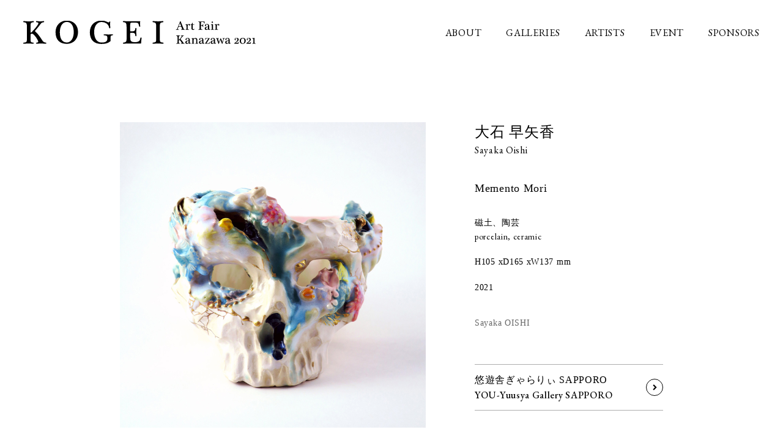

--- FILE ---
content_type: text/html; charset=UTF-8
request_url: https://kogei-artfair.jp/2021/artists/226/
body_size: 10580
content:
<!DOCTYPE html>
<html lang="ja">
<head>
<meta http-equiv="Content-Type" content="text/html; charset=UTF-8">
<meta name="viewport" content="width=device-width, initial-scale=1, minimum-scale=1.0, user-scalable=yes">
<meta name="format-detection" content="telephone=no">
<link rel="apple-touch-icon" type="image/x-icon" href="https://kogei-artfair.jp/2021/wp-content/themes/kafk2021/img/icon.png">
<meta name="thumbnail" content="https://kogei-artfair.jp/2021/wp-content/themes/kafk2021/img/icon.jpg" />
<link rel="icon" type="image/vnd.microsoft.icon" href="https://kogei-artfair.jp/2021/wp-content/themes/kafk2021/img/favicon.ico">
<link rel="stylesheet" type="text/css" media="all" href="https://kogei-artfair.jp/2021/wp-content/themes/kafk2021/css/slick.css">
<link rel="stylesheet" type="text/css" media="all" href="https://kogei-artfair.jp/2021/wp-content/themes/kafk2021/css/slick-theme.css">
<link rel="stylesheet" type="text/css" media="screen and (min-width:1200px)" href="https://kogei-artfair.jp/2021/wp-content/themes/kafk2021/css/slider.css">
<link rel="stylesheet" type="text/css" media="screen and (max-width:1200px)" href="https://kogei-artfair.jp/2021/wp-content/themes/kafk2021/css/slider_sp.css">
<link href="https://use.fontawesome.com/releases/v5.9.0/css/all.css" rel="stylesheet">
<link href="https://fonts.googleapis.com/css2?family=EB+Garamond:wght@400;500&display=swap" rel="stylesheet">

<!-- wp_head -->
<meta name='robots' content='index, follow, max-image-preview:large, max-snippet:-1, max-video-preview:-1' />

	<!-- This site is optimized with the Yoast SEO plugin v17.2 - https://yoast.com/wordpress/plugins/seo/ -->
	<title>大石 早矢香 - 工芸アートフェア金沢2021</title>
	<meta name="description" content="KOGEI Art Fair Kanazawaは、国内唯一の工芸に特化したアートフェアです。世界の工芸やギャラリスト、アーティストとの刺激的な交流や、新しい「KOGEI」との出会いをお届けします。" />
	<link rel="canonical" href="https://kogei-artfair.jp/2021/artists/226/" />
	<meta property="og:locale" content="ja_JP" />
	<meta property="og:type" content="article" />
	<meta property="og:title" content="大石 早矢香 - 工芸アートフェア金沢2021" />
	<meta property="og:description" content="KOGEI Art Fair Kanazawaは、国内唯一の工芸に特化したアートフェアです。世界の工芸やギャラリスト、アーティストとの刺激的な交流や、新しい「KOGEI」との出会いをお届けします。" />
	<meta property="og:url" content="https://kogei-artfair.jp/2021/artists/226/" />
	<meta property="og:site_name" content="工芸アートフェア金沢2021" />
	<meta property="article:publisher" content="https://www.facebook.com/kogeiartfair/" />
	<meta property="article:modified_time" content="2021-08-25T07:59:35+00:00" />
	<meta property="og:image" content="https://kogei-artfair.jp/2021/wp-content/uploads/2021/09/kafk2021_ogp.jpg" />
	<meta property="og:image:width" content="1200" />
	<meta property="og:image:height" content="630" />
	<meta name="twitter:card" content="summary_large_image" />
	<script type="application/ld+json" class="yoast-schema-graph">{"@context":"https://schema.org","@graph":[{"@type":"WebSite","@id":"https://kogei-artfair.jp/2021/#website","url":"https://kogei-artfair.jp/2021/","name":"\u5de5\u82b8\u30a2\u30fc\u30c8\u30d5\u30a7\u30a2\u91d1\u6ca22021","description":"","potentialAction":[{"@type":"SearchAction","target":{"@type":"EntryPoint","urlTemplate":"https://kogei-artfair.jp/2021/?s={search_term_string}"},"query-input":"required name=search_term_string"}],"inLanguage":"ja"},{"@type":"WebPage","@id":"https://kogei-artfair.jp/2021/artists/226/#webpage","url":"https://kogei-artfair.jp/2021/artists/226/","name":"\u5927\u77f3 \u65e9\u77e2\u9999 - \u5de5\u82b8\u30a2\u30fc\u30c8\u30d5\u30a7\u30a2\u91d1\u6ca22021","isPartOf":{"@id":"https://kogei-artfair.jp/2021/#website"},"datePublished":"2021-08-25T07:53:30+00:00","dateModified":"2021-08-25T07:59:35+00:00","description":"KOGEI Art Fair Kanazawa\u306f\u3001\u56fd\u5185\u552f\u4e00\u306e\u5de5\u82b8\u306b\u7279\u5316\u3057\u305f\u30a2\u30fc\u30c8\u30d5\u30a7\u30a2\u3067\u3059\u3002\u4e16\u754c\u306e\u5de5\u82b8\u3084\u30ae\u30e3\u30e9\u30ea\u30b9\u30c8\u3001\u30a2\u30fc\u30c6\u30a3\u30b9\u30c8\u3068\u306e\u523a\u6fc0\u7684\u306a\u4ea4\u6d41\u3084\u3001\u65b0\u3057\u3044\u300cKOGEI\u300d\u3068\u306e\u51fa\u4f1a\u3044\u3092\u304a\u5c4a\u3051\u3057\u307e\u3059\u3002","breadcrumb":{"@id":"https://kogei-artfair.jp/2021/artists/226/#breadcrumb"},"inLanguage":"ja","potentialAction":[{"@type":"ReadAction","target":["https://kogei-artfair.jp/2021/artists/226/"]}]},{"@type":"BreadcrumbList","@id":"https://kogei-artfair.jp/2021/artists/226/#breadcrumb","itemListElement":[{"@type":"ListItem","position":1,"name":"\u30db\u30fc\u30e0","item":"https://kogei-artfair.jp/2021/"},{"@type":"ListItem","position":2,"name":"\u30a2\u30fc\u30c6\u30a3\u30b9\u30c8","item":"https://kogei-artfair.jp/2021/artists/"},{"@type":"ListItem","position":3,"name":"\u5927\u77f3 \u65e9\u77e2\u9999"}]}]}</script>
	<!-- / Yoast SEO plugin. -->


<link rel="alternate" title="oEmbed (JSON)" type="application/json+oembed" href="https://kogei-artfair.jp/2021/wp-json/oembed/1.0/embed?url=https%3A%2F%2Fkogei-artfair.jp%2F2021%2Fartists%2F226%2F" />
<link rel="alternate" title="oEmbed (XML)" type="text/xml+oembed" href="https://kogei-artfair.jp/2021/wp-json/oembed/1.0/embed?url=https%3A%2F%2Fkogei-artfair.jp%2F2021%2Fartists%2F226%2F&#038;format=xml" />
<style id='wp-img-auto-sizes-contain-inline-css' type='text/css'>
img:is([sizes=auto i],[sizes^="auto," i]){contain-intrinsic-size:3000px 1500px}
/*# sourceURL=wp-img-auto-sizes-contain-inline-css */
</style>
<style id='wp-emoji-styles-inline-css' type='text/css'>

	img.wp-smiley, img.emoji {
		display: inline !important;
		border: none !important;
		box-shadow: none !important;
		height: 1em !important;
		width: 1em !important;
		margin: 0 0.07em !important;
		vertical-align: -0.1em !important;
		background: none !important;
		padding: 0 !important;
	}
/*# sourceURL=wp-emoji-styles-inline-css */
</style>
<style id='wp-block-library-inline-css' type='text/css'>
:root{--wp-block-synced-color:#7a00df;--wp-block-synced-color--rgb:122,0,223;--wp-bound-block-color:var(--wp-block-synced-color);--wp-editor-canvas-background:#ddd;--wp-admin-theme-color:#007cba;--wp-admin-theme-color--rgb:0,124,186;--wp-admin-theme-color-darker-10:#006ba1;--wp-admin-theme-color-darker-10--rgb:0,107,160.5;--wp-admin-theme-color-darker-20:#005a87;--wp-admin-theme-color-darker-20--rgb:0,90,135;--wp-admin-border-width-focus:2px}@media (min-resolution:192dpi){:root{--wp-admin-border-width-focus:1.5px}}.wp-element-button{cursor:pointer}:root .has-very-light-gray-background-color{background-color:#eee}:root .has-very-dark-gray-background-color{background-color:#313131}:root .has-very-light-gray-color{color:#eee}:root .has-very-dark-gray-color{color:#313131}:root .has-vivid-green-cyan-to-vivid-cyan-blue-gradient-background{background:linear-gradient(135deg,#00d084,#0693e3)}:root .has-purple-crush-gradient-background{background:linear-gradient(135deg,#34e2e4,#4721fb 50%,#ab1dfe)}:root .has-hazy-dawn-gradient-background{background:linear-gradient(135deg,#faaca8,#dad0ec)}:root .has-subdued-olive-gradient-background{background:linear-gradient(135deg,#fafae1,#67a671)}:root .has-atomic-cream-gradient-background{background:linear-gradient(135deg,#fdd79a,#004a59)}:root .has-nightshade-gradient-background{background:linear-gradient(135deg,#330968,#31cdcf)}:root .has-midnight-gradient-background{background:linear-gradient(135deg,#020381,#2874fc)}:root{--wp--preset--font-size--normal:16px;--wp--preset--font-size--huge:42px}.has-regular-font-size{font-size:1em}.has-larger-font-size{font-size:2.625em}.has-normal-font-size{font-size:var(--wp--preset--font-size--normal)}.has-huge-font-size{font-size:var(--wp--preset--font-size--huge)}.has-text-align-center{text-align:center}.has-text-align-left{text-align:left}.has-text-align-right{text-align:right}.has-fit-text{white-space:nowrap!important}#end-resizable-editor-section{display:none}.aligncenter{clear:both}.items-justified-left{justify-content:flex-start}.items-justified-center{justify-content:center}.items-justified-right{justify-content:flex-end}.items-justified-space-between{justify-content:space-between}.screen-reader-text{border:0;clip-path:inset(50%);height:1px;margin:-1px;overflow:hidden;padding:0;position:absolute;width:1px;word-wrap:normal!important}.screen-reader-text:focus{background-color:#ddd;clip-path:none;color:#444;display:block;font-size:1em;height:auto;left:5px;line-height:normal;padding:15px 23px 14px;text-decoration:none;top:5px;width:auto;z-index:100000}html :where(.has-border-color){border-style:solid}html :where([style*=border-top-color]){border-top-style:solid}html :where([style*=border-right-color]){border-right-style:solid}html :where([style*=border-bottom-color]){border-bottom-style:solid}html :where([style*=border-left-color]){border-left-style:solid}html :where([style*=border-width]){border-style:solid}html :where([style*=border-top-width]){border-top-style:solid}html :where([style*=border-right-width]){border-right-style:solid}html :where([style*=border-bottom-width]){border-bottom-style:solid}html :where([style*=border-left-width]){border-left-style:solid}html :where(img[class*=wp-image-]){height:auto;max-width:100%}:where(figure){margin:0 0 1em}html :where(.is-position-sticky){--wp-admin--admin-bar--position-offset:var(--wp-admin--admin-bar--height,0px)}@media screen and (max-width:600px){html :where(.is-position-sticky){--wp-admin--admin-bar--position-offset:0px}}

/*# sourceURL=wp-block-library-inline-css */
</style><style id='global-styles-inline-css' type='text/css'>
:root{--wp--preset--aspect-ratio--square: 1;--wp--preset--aspect-ratio--4-3: 4/3;--wp--preset--aspect-ratio--3-4: 3/4;--wp--preset--aspect-ratio--3-2: 3/2;--wp--preset--aspect-ratio--2-3: 2/3;--wp--preset--aspect-ratio--16-9: 16/9;--wp--preset--aspect-ratio--9-16: 9/16;--wp--preset--color--black: #000000;--wp--preset--color--cyan-bluish-gray: #abb8c3;--wp--preset--color--white: #ffffff;--wp--preset--color--pale-pink: #f78da7;--wp--preset--color--vivid-red: #cf2e2e;--wp--preset--color--luminous-vivid-orange: #ff6900;--wp--preset--color--luminous-vivid-amber: #fcb900;--wp--preset--color--light-green-cyan: #7bdcb5;--wp--preset--color--vivid-green-cyan: #00d084;--wp--preset--color--pale-cyan-blue: #8ed1fc;--wp--preset--color--vivid-cyan-blue: #0693e3;--wp--preset--color--vivid-purple: #9b51e0;--wp--preset--gradient--vivid-cyan-blue-to-vivid-purple: linear-gradient(135deg,rgb(6,147,227) 0%,rgb(155,81,224) 100%);--wp--preset--gradient--light-green-cyan-to-vivid-green-cyan: linear-gradient(135deg,rgb(122,220,180) 0%,rgb(0,208,130) 100%);--wp--preset--gradient--luminous-vivid-amber-to-luminous-vivid-orange: linear-gradient(135deg,rgb(252,185,0) 0%,rgb(255,105,0) 100%);--wp--preset--gradient--luminous-vivid-orange-to-vivid-red: linear-gradient(135deg,rgb(255,105,0) 0%,rgb(207,46,46) 100%);--wp--preset--gradient--very-light-gray-to-cyan-bluish-gray: linear-gradient(135deg,rgb(238,238,238) 0%,rgb(169,184,195) 100%);--wp--preset--gradient--cool-to-warm-spectrum: linear-gradient(135deg,rgb(74,234,220) 0%,rgb(151,120,209) 20%,rgb(207,42,186) 40%,rgb(238,44,130) 60%,rgb(251,105,98) 80%,rgb(254,248,76) 100%);--wp--preset--gradient--blush-light-purple: linear-gradient(135deg,rgb(255,206,236) 0%,rgb(152,150,240) 100%);--wp--preset--gradient--blush-bordeaux: linear-gradient(135deg,rgb(254,205,165) 0%,rgb(254,45,45) 50%,rgb(107,0,62) 100%);--wp--preset--gradient--luminous-dusk: linear-gradient(135deg,rgb(255,203,112) 0%,rgb(199,81,192) 50%,rgb(65,88,208) 100%);--wp--preset--gradient--pale-ocean: linear-gradient(135deg,rgb(255,245,203) 0%,rgb(182,227,212) 50%,rgb(51,167,181) 100%);--wp--preset--gradient--electric-grass: linear-gradient(135deg,rgb(202,248,128) 0%,rgb(113,206,126) 100%);--wp--preset--gradient--midnight: linear-gradient(135deg,rgb(2,3,129) 0%,rgb(40,116,252) 100%);--wp--preset--font-size--small: 13px;--wp--preset--font-size--medium: 20px;--wp--preset--font-size--large: 36px;--wp--preset--font-size--x-large: 42px;--wp--preset--spacing--20: 0.44rem;--wp--preset--spacing--30: 0.67rem;--wp--preset--spacing--40: 1rem;--wp--preset--spacing--50: 1.5rem;--wp--preset--spacing--60: 2.25rem;--wp--preset--spacing--70: 3.38rem;--wp--preset--spacing--80: 5.06rem;--wp--preset--shadow--natural: 6px 6px 9px rgba(0, 0, 0, 0.2);--wp--preset--shadow--deep: 12px 12px 50px rgba(0, 0, 0, 0.4);--wp--preset--shadow--sharp: 6px 6px 0px rgba(0, 0, 0, 0.2);--wp--preset--shadow--outlined: 6px 6px 0px -3px rgb(255, 255, 255), 6px 6px rgb(0, 0, 0);--wp--preset--shadow--crisp: 6px 6px 0px rgb(0, 0, 0);}:where(.is-layout-flex){gap: 0.5em;}:where(.is-layout-grid){gap: 0.5em;}body .is-layout-flex{display: flex;}.is-layout-flex{flex-wrap: wrap;align-items: center;}.is-layout-flex > :is(*, div){margin: 0;}body .is-layout-grid{display: grid;}.is-layout-grid > :is(*, div){margin: 0;}:where(.wp-block-columns.is-layout-flex){gap: 2em;}:where(.wp-block-columns.is-layout-grid){gap: 2em;}:where(.wp-block-post-template.is-layout-flex){gap: 1.25em;}:where(.wp-block-post-template.is-layout-grid){gap: 1.25em;}.has-black-color{color: var(--wp--preset--color--black) !important;}.has-cyan-bluish-gray-color{color: var(--wp--preset--color--cyan-bluish-gray) !important;}.has-white-color{color: var(--wp--preset--color--white) !important;}.has-pale-pink-color{color: var(--wp--preset--color--pale-pink) !important;}.has-vivid-red-color{color: var(--wp--preset--color--vivid-red) !important;}.has-luminous-vivid-orange-color{color: var(--wp--preset--color--luminous-vivid-orange) !important;}.has-luminous-vivid-amber-color{color: var(--wp--preset--color--luminous-vivid-amber) !important;}.has-light-green-cyan-color{color: var(--wp--preset--color--light-green-cyan) !important;}.has-vivid-green-cyan-color{color: var(--wp--preset--color--vivid-green-cyan) !important;}.has-pale-cyan-blue-color{color: var(--wp--preset--color--pale-cyan-blue) !important;}.has-vivid-cyan-blue-color{color: var(--wp--preset--color--vivid-cyan-blue) !important;}.has-vivid-purple-color{color: var(--wp--preset--color--vivid-purple) !important;}.has-black-background-color{background-color: var(--wp--preset--color--black) !important;}.has-cyan-bluish-gray-background-color{background-color: var(--wp--preset--color--cyan-bluish-gray) !important;}.has-white-background-color{background-color: var(--wp--preset--color--white) !important;}.has-pale-pink-background-color{background-color: var(--wp--preset--color--pale-pink) !important;}.has-vivid-red-background-color{background-color: var(--wp--preset--color--vivid-red) !important;}.has-luminous-vivid-orange-background-color{background-color: var(--wp--preset--color--luminous-vivid-orange) !important;}.has-luminous-vivid-amber-background-color{background-color: var(--wp--preset--color--luminous-vivid-amber) !important;}.has-light-green-cyan-background-color{background-color: var(--wp--preset--color--light-green-cyan) !important;}.has-vivid-green-cyan-background-color{background-color: var(--wp--preset--color--vivid-green-cyan) !important;}.has-pale-cyan-blue-background-color{background-color: var(--wp--preset--color--pale-cyan-blue) !important;}.has-vivid-cyan-blue-background-color{background-color: var(--wp--preset--color--vivid-cyan-blue) !important;}.has-vivid-purple-background-color{background-color: var(--wp--preset--color--vivid-purple) !important;}.has-black-border-color{border-color: var(--wp--preset--color--black) !important;}.has-cyan-bluish-gray-border-color{border-color: var(--wp--preset--color--cyan-bluish-gray) !important;}.has-white-border-color{border-color: var(--wp--preset--color--white) !important;}.has-pale-pink-border-color{border-color: var(--wp--preset--color--pale-pink) !important;}.has-vivid-red-border-color{border-color: var(--wp--preset--color--vivid-red) !important;}.has-luminous-vivid-orange-border-color{border-color: var(--wp--preset--color--luminous-vivid-orange) !important;}.has-luminous-vivid-amber-border-color{border-color: var(--wp--preset--color--luminous-vivid-amber) !important;}.has-light-green-cyan-border-color{border-color: var(--wp--preset--color--light-green-cyan) !important;}.has-vivid-green-cyan-border-color{border-color: var(--wp--preset--color--vivid-green-cyan) !important;}.has-pale-cyan-blue-border-color{border-color: var(--wp--preset--color--pale-cyan-blue) !important;}.has-vivid-cyan-blue-border-color{border-color: var(--wp--preset--color--vivid-cyan-blue) !important;}.has-vivid-purple-border-color{border-color: var(--wp--preset--color--vivid-purple) !important;}.has-vivid-cyan-blue-to-vivid-purple-gradient-background{background: var(--wp--preset--gradient--vivid-cyan-blue-to-vivid-purple) !important;}.has-light-green-cyan-to-vivid-green-cyan-gradient-background{background: var(--wp--preset--gradient--light-green-cyan-to-vivid-green-cyan) !important;}.has-luminous-vivid-amber-to-luminous-vivid-orange-gradient-background{background: var(--wp--preset--gradient--luminous-vivid-amber-to-luminous-vivid-orange) !important;}.has-luminous-vivid-orange-to-vivid-red-gradient-background{background: var(--wp--preset--gradient--luminous-vivid-orange-to-vivid-red) !important;}.has-very-light-gray-to-cyan-bluish-gray-gradient-background{background: var(--wp--preset--gradient--very-light-gray-to-cyan-bluish-gray) !important;}.has-cool-to-warm-spectrum-gradient-background{background: var(--wp--preset--gradient--cool-to-warm-spectrum) !important;}.has-blush-light-purple-gradient-background{background: var(--wp--preset--gradient--blush-light-purple) !important;}.has-blush-bordeaux-gradient-background{background: var(--wp--preset--gradient--blush-bordeaux) !important;}.has-luminous-dusk-gradient-background{background: var(--wp--preset--gradient--luminous-dusk) !important;}.has-pale-ocean-gradient-background{background: var(--wp--preset--gradient--pale-ocean) !important;}.has-electric-grass-gradient-background{background: var(--wp--preset--gradient--electric-grass) !important;}.has-midnight-gradient-background{background: var(--wp--preset--gradient--midnight) !important;}.has-small-font-size{font-size: var(--wp--preset--font-size--small) !important;}.has-medium-font-size{font-size: var(--wp--preset--font-size--medium) !important;}.has-large-font-size{font-size: var(--wp--preset--font-size--large) !important;}.has-x-large-font-size{font-size: var(--wp--preset--font-size--x-large) !important;}
/*# sourceURL=global-styles-inline-css */
</style>

<style id='classic-theme-styles-inline-css' type='text/css'>
/*! This file is auto-generated */
.wp-block-button__link{color:#fff;background-color:#32373c;border-radius:9999px;box-shadow:none;text-decoration:none;padding:calc(.667em + 2px) calc(1.333em + 2px);font-size:1.125em}.wp-block-file__button{background:#32373c;color:#fff;text-decoration:none}
/*# sourceURL=/wp-includes/css/classic-themes.min.css */
</style>
<link rel='stylesheet' id='style-css' href='https://kogei-artfair.jp/2021/wp-content/themes/kafk2021/style.css?ver=6.9' type='text/css' media='all' />
<link rel="https://api.w.org/" href="https://kogei-artfair.jp/2021/wp-json/" /><link rel="EditURI" type="application/rsd+xml" title="RSD" href="https://kogei-artfair.jp/2021/xmlrpc.php?rsd" />
<meta name="generator" content="WordPress 6.9" />
<link rel='shortlink' href='https://kogei-artfair.jp/2021/?p=226' />

<!-- Global site tag (gtag.js) - Google Analytics -->
<script async src="https://www.googletagmanager.com/gtag/js?id=UA-148738692-1"></script>
<script>
window.dataLayer = window.dataLayer || [];
function gtag(){dataLayer.push(arguments);}
gtag('js', new Date());

gtag('config', 'UA-148738692-1');
</script>

</head>

<body>
  <header id="header" class="header">
    <div class="header__container">
              <div class="header__logo">
          <a href="https://kogei-artfair.jp/2021"><img src="https://kogei-artfair.jp/2021/wp-content/themes/kafk2021/img/header_logo.svg" alt="KOGEI Art Fair Kanazawa"></a>
        </div>
            <nav id="main-nav" class="main-nav">
        <div class="main-nav__container">
          <ul class="main-nav__list">
            <li class="main-nav__item">
              <a href="https://kogei-artfair.jp/2021/about/" class="m-en">ABOUT</a>
            </li>
            <li class="main-nav__item">
              <a href="https://kogei-artfair.jp/2021/galleries/" class="m-en">GALLERIES</a>
            </li>
						<li class="main-nav__item">
              <a href="https://kogei-artfair.jp/2021/artists/" class="m-en">ARTISTS</a>
            </li>
            <li class="main-nav__item">
              <a href="https://kogei-artfair.jp/2021/event/" class="m-en">EVENT</a>
            </li>
            <li class="main-nav__item">
              <a href="https://kogei-artfair.jp/2021/sponsors/" class="m-en">SPONSORS</a>
            </li>
          </ul>
          <ul class="main-nav__splist">
            <li class="main-nav__splist-item">
              <a href="https://kogei-artfair.jp/2021/news/" class="m-en">NEWS</a>
            </li>
            <li class="main-nav__splist-item">
              <a href="&#109;&#97;&#105;&#108;&#116;&#111;&#58;&#105;&#110;&#102;&#111;&#64;&#107;&#111;&#103;&#101;&#105;&#45;&#97;&#114;&#116;&#102;&#97;&#105;&#114;&#46;&#106;&#112;" class="m-en">CONTACT</a>
            </li>
            <li class="main-nav__splist-item">
              <a href="https://kogei-artfair.jp/2021/contact/privacy/" class="m-en">PRIVACY POLICY</a>
            </li>
          </ul>
          <div class="main-nav__sns l-sns">
            <a href="https://www.facebook.com/kogeiartfair/" target="_blank"><i class="fab fa-facebook"></i></a>
            <a href="https://www.instagram.com/kogeiartfairkanazawa/" target="_blank"><i class="fab fa-instagram"></i></a>
            <a href="https://www.youtube.com/channel/UCBysRfZNuJtB6S8H97a2TZA" target="_blank"><i class="fab fa-youtube"></i></a>
          </div>
          <div class="main-nav__info">
            <div class="main-nav__info-image">
              <a href="https://goforkogei.com/" target="_blank" class="image"><img src="https://kogei-artfair.jp/2021/wp-content/themes/kafk2021/img/footer_image2.jpg" alt="GO FOR KOGEI"></a>
            </div>
            <figure class="main-nav__info-logo"><img src="https://kogei-artfair.jp/2021/wp-content/themes/kafk2021/img/footer_logo.svg" alt="KOGEI Art Fair Kanazawa"></figure>
          </div>
        </div>
        <div class="main-nav__copyright">
          <a href="https://kogei-artfair.jp/2021/2020/" target="_blank">KAFK2020</a>
          <p class="copyright m-en">© KOGEI Art Fair Kanazawa</p>
        </div>
      </nav>
      <div id="nav-button" class="nav-button js-menu">
        <div class="line">
          <span></span>
          <span></span>
        </div>
      </div>
    </div>
  </header>

<main id="artistsdetail" class="l-page">


<section class="artistsdetail-head">
  <div class="l-container--large">
    <div class="artistsdetail-head__image js-inview">
      <img width="1000" height="1000" src="https://kogei-artfair.jp/2021/wp-content/uploads/2021/08/0daa02b5f0db55ea0da105bb8879e915.jpg" class="attachment-artist_image size-artist_image" alt="" decoding="async" fetchpriority="high" srcset="https://kogei-artfair.jp/2021/wp-content/uploads/2021/08/0daa02b5f0db55ea0da105bb8879e915.jpg 1000w, https://kogei-artfair.jp/2021/wp-content/uploads/2021/08/0daa02b5f0db55ea0da105bb8879e915-300x300.jpg 300w, https://kogei-artfair.jp/2021/wp-content/uploads/2021/08/0daa02b5f0db55ea0da105bb8879e915-150x150.jpg 150w, https://kogei-artfair.jp/2021/wp-content/uploads/2021/08/0daa02b5f0db55ea0da105bb8879e915-768x768.jpg 768w, https://kogei-artfair.jp/2021/wp-content/uploads/2021/08/0daa02b5f0db55ea0da105bb8879e915-134x134.jpg 134w, https://kogei-artfair.jp/2021/wp-content/uploads/2021/08/0daa02b5f0db55ea0da105bb8879e915-600x600.jpg 600w" sizes="(max-width: 1000px) 100vw, 1000px" />    </div>
    <div class="artistsdetail-head__textbody js-inview">
      <div class="title">
        <h1 class="ja">大石 早矢香</h1>
        <p class="m-en">Sayaka Oishi</p>
      </div>
      <div class="text artwork">
        <p class="ja">Memento Mori</p>
        <p class="m-en"></p>
      </div>
            <div class="text material">
        <p class="ja">磁土、陶芸</p>
        <p class="m-en">porcelain, ceramic</p>
      </div>
                  <div class="text size">
        <p class="ja">H105 xD165 xW137 mm</p>
      </div>
                  <div class="text year">
        <p class="ja">2021</p>
      </div>
                  <div class="text credit">
        <p class="ja">Sayaka OISHI</p>
      </div>
                  <div class="link">
                <a href="https://kogei-artfair.jp/2021/galleries/116/"><span class="ja">悠遊舎ぎゃらりぃ SAPPORO</span><span class="m-en">YOU-Yuusya Gallery SAPPORO</span></a>
              </div>
          </div>
  </div>
</section>

<section class="artistsdetail-info js-inview">
  <div class="l-container">
    <div class="artistsdetail-info__title">
      <h2 class="m-en">ARTIST  INFORMATION</h2>
    </div>
    <div class="artistsdetail-info__content">
      <div class="artistsdetail-info__content-block block--ja">
                          <dl>
                          <dt>1980</dt>
              <dd>京都府に生まれる</dd>
                          <dt>2004</dt>
              <dd>京都市立芸術大学美術学部工芸科陶磁器専攻 卒業</dd>
                          <dt>2004</dt>
              <dd>京都市立芸術大学 2003年度制作展・同窓会賞</dd>
                          <dt>2014</dt>
              <dd>第43回長三賞常滑陶業展 くらしのやきもの展・長三賞</dd>
                          <dt>2015</dt>
              <dd>京展・館長奨励賞</dd>
                          <dt></dt>
              <dd>マイヤー× 信楽大賞 日本陶芸の今－伝統と革新・銀賞</dd>
                          <dt></dt>
              <dd>第32回長三賞常滑陶芸展・長三賞</dd>
                          <dt>2016</dt>
              <dd>現在形の陶芸 萩大賞展Ⅳ・佳作</dd>
                          <dt>2018</dt>
              <dd>アーティスト イン レジデンス・ゲストアーティスト（滋賀／滋賀県立陶芸の森）</dd>
                          <dt>2019</dt>
              <dd>アーティスト イン レジデンス・ゲストアーティスト（韓国／ Clayarch Gimhae Museum）</dd>
                          <dt>2020</dt>
              <dd>第23回岡本太郎現代芸術賞展 ノミネート</dd>
                      </dl>
                                                      </div>
      <div class="artistsdetail-info__content-block block--en m-en">
                          <dl>
                          <dt>2020</dt>
              <dd>
                to be Nominated Taro Award : Taro Okamoto Memorial Museum              </dd>
                          <dt>2019</dt>
              <dd>
                Artist in Residence, Guest Artist : Clayarch Gimhae Museum              </dd>
                          <dt>2018</dt>
              <dd>
                Artist in Residence, Guest Artist : The Shigaraki Ceramic Cultural Park              </dd>
                          <dt>2016</dt>
              <dd>
                Contemporary Ceramics, Hagi Award IV : Fine work              </dd>
                          <dt>2015</dt>
              <dd>
                the 32nd Choza Tokoname Ceramics Award : Choza Prize              </dd>
                          <dt>2015</dt>
              <dd>
                Meyer x Shigaraki Award : Silver Prize              </dd>
                          <dt>2015</dt>
              <dd>
                Kyo Exhibition : Encouraging Prize              </dd>
                          <dt>2014</dt>
              <dd>
                the 43rd Choza Tokoname Ceramics Industry Award : Choza Prize              </dd>
                          <dt>2004</dt>
              <dd>
                Kyoto City University of Art, Graduation Art Project : Reunion Award              </dd>
                          <dt>2004</dt>
              <dd>
                graduated from Kyoto City University of Art              </dd>
                          <dt>1980</dt>
              <dd>
                born in Kyoto              </dd>
                      </dl>
                                                      </div>
    </div>
  </div>
</section>


<section class="artistsdetail-related">
  <div class="l-container--large">
    <h2 class="artistsdetail-related__title m-en">RELATED ARTISTS</h2>
    <div class="l-list">
            <div class="item js-inview">
          <div class="inner">
            <a href="https://kogei-artfair.jp/2021/artists/232/" class="thumb">
              <figure class="image">
                <img width="600" height="600" src="https://kogei-artfair.jp/2021/wp-content/uploads/2021/08/ff76a36ee2cc81d46dc79fe3a4474041-600x600.jpg" class="attachment-gallery_thumb size-gallery_thumb" alt="" decoding="async" loading="lazy" srcset="https://kogei-artfair.jp/2021/wp-content/uploads/2021/08/ff76a36ee2cc81d46dc79fe3a4474041-600x600.jpg 600w, https://kogei-artfair.jp/2021/wp-content/uploads/2021/08/ff76a36ee2cc81d46dc79fe3a4474041-300x300.jpg 300w, https://kogei-artfair.jp/2021/wp-content/uploads/2021/08/ff76a36ee2cc81d46dc79fe3a4474041-150x150.jpg 150w, https://kogei-artfair.jp/2021/wp-content/uploads/2021/08/ff76a36ee2cc81d46dc79fe3a4474041-768x768.jpg 768w, https://kogei-artfair.jp/2021/wp-content/uploads/2021/08/ff76a36ee2cc81d46dc79fe3a4474041-134x134.jpg 134w, https://kogei-artfair.jp/2021/wp-content/uploads/2021/08/ff76a36ee2cc81d46dc79fe3a4474041.jpg 1000w" sizes="auto, (max-width: 600px) 100vw, 600px" />              </figure>
            </a>
            <div class="artiststext">
              <h3 class="title">高橋 まき子</h3>
              <p class="m-en">Makiko Takahashi</p>
            </div>
          </div>
        </div>
            <div class="item js-inview">
          <div class="inner">
            <a href="https://kogei-artfair.jp/2021/artists/228/" class="thumb">
              <figure class="image">
                <img width="600" height="600" src="https://kogei-artfair.jp/2021/wp-content/uploads/2021/08/b339547f60d6a924dbfc251a9ac86180-600x600.jpg" class="attachment-gallery_thumb size-gallery_thumb" alt="" decoding="async" loading="lazy" srcset="https://kogei-artfair.jp/2021/wp-content/uploads/2021/08/b339547f60d6a924dbfc251a9ac86180-600x600.jpg 600w, https://kogei-artfair.jp/2021/wp-content/uploads/2021/08/b339547f60d6a924dbfc251a9ac86180-300x300.jpg 300w, https://kogei-artfair.jp/2021/wp-content/uploads/2021/08/b339547f60d6a924dbfc251a9ac86180-150x150.jpg 150w, https://kogei-artfair.jp/2021/wp-content/uploads/2021/08/b339547f60d6a924dbfc251a9ac86180-768x768.jpg 768w, https://kogei-artfair.jp/2021/wp-content/uploads/2021/08/b339547f60d6a924dbfc251a9ac86180-134x134.jpg 134w, https://kogei-artfair.jp/2021/wp-content/uploads/2021/08/b339547f60d6a924dbfc251a9ac86180.jpg 1000w" sizes="auto, (max-width: 600px) 100vw, 600px" />              </figure>
            </a>
            <div class="artiststext">
              <h3 class="title">川北 友果</h3>
              <p class="m-en">Yuuka Kawakita</p>
            </div>
          </div>
        </div>
            <div class="item js-inview">
          <div class="inner">
            <a href="https://kogei-artfair.jp/2021/artists/230/" class="thumb">
              <figure class="image">
                <img width="600" height="600" src="https://kogei-artfair.jp/2021/wp-content/uploads/2021/08/39dff56349ed5af8badcbb34d0150cbe-600x600.jpg" class="attachment-gallery_thumb size-gallery_thumb" alt="" decoding="async" loading="lazy" srcset="https://kogei-artfair.jp/2021/wp-content/uploads/2021/08/39dff56349ed5af8badcbb34d0150cbe-600x600.jpg 600w, https://kogei-artfair.jp/2021/wp-content/uploads/2021/08/39dff56349ed5af8badcbb34d0150cbe-300x300.jpg 300w, https://kogei-artfair.jp/2021/wp-content/uploads/2021/08/39dff56349ed5af8badcbb34d0150cbe-150x150.jpg 150w, https://kogei-artfair.jp/2021/wp-content/uploads/2021/08/39dff56349ed5af8badcbb34d0150cbe-768x768.jpg 768w, https://kogei-artfair.jp/2021/wp-content/uploads/2021/08/39dff56349ed5af8badcbb34d0150cbe-134x134.jpg 134w, https://kogei-artfair.jp/2021/wp-content/uploads/2021/08/39dff56349ed5af8badcbb34d0150cbe.jpg 1000w" sizes="auto, (max-width: 600px) 100vw, 600px" />              </figure>
            </a>
            <div class="artiststext">
              <h3 class="title">黒田 沙知子</h3>
              <p class="m-en">Sachiko Kuroda</p>
            </div>
          </div>
        </div>
          </div>
  </div>
</section>

<div class="artistsdetail-link js-inview m-btn--back">
  <a href="https://kogei-artfair.jp/2021/artists/" class="m-en"><span>BACK</span></a>
</div>

</main>

<section class="l-sponsor">
  <div class="l-container--large">
    <div class="l-sponsor-content">
      <div class="l-sponsor-content__ja">
        <dl class="list">
          <dt>主催</dt>
          <dd>KOGEI Art Fair Kanazawa 実行委員会</dd>
          <dt>主管</dt>
          <dd>認定NPO法人趣都金澤</dd>
          <dt>共催</dt>
          <dd>一般社団法人金沢クラフトビジネス創造機構、金沢アートスペースリンク</dd>
          <dt>協力</dt>
          <dd>一般社団法人 ザ・クリエイション・オブ・ジャパン、ワンピース倶楽部</dd>
          <dt>後援</dt>
          <dd>石川県、金沢市、金沢経済同友会、金沢商工会議所、金沢青年会議所、北國新聞社</dd>
        </dl>
      </div>
      <div class="l-sponsor-content__en">
        <dl class="list m-en">
          <dt>Organizer</dt>
          <dd>KOGEI Art Fair Kanazawa Executive Committee</dd>
          <dt>Management</dt>
          <dd>Approved Specified Nonprofit Corporation Syuto Kanazawa</dd>
          <dt>Co-organizers</dt>
          <dd>Kanazawa Craftwork Business Creation Agency, Kanazawa Artspace Link</dd>
          <dt>Cooperation</dt>
          <dd>The Creation of Japan Incorporated Association, ONE PIECE CLUB</dd>
          <dt>Support</dt>
          <dd>Ishikawa Prefecture, City of Kanazawa, Kanazawa Association of Corporate Executives, Kanazawa Chamber of Commerce and Industry, Junior Chamber International Kanazawa, HOKKOKU SHIMBUN INC.</dd>
        </dl>
      </div>
    </div>
  </div>
</section>
<footer class="footer">
  <div class="footer-container">
    <div class="footer-nav">
      <ul class="footer-nav__list">
        <li class="item"><a href="https://kogei-artfair.jp/2021/news/" class="m-en">NEWS</a></li>
        <li class="item"><a href="&#109;&#97;&#105;&#108;&#116;&#111;&#58;&#105;&#110;&#102;&#111;&#64;&#107;&#111;&#103;&#101;&#105;&#45;&#97;&#114;&#116;&#102;&#97;&#105;&#114;&#46;&#106;&#112;" class="m-en">CONTACT</a></li>
        <li class="item"><a href="https://kogei-artfair.jp/2021/contact/privacy/" class="m-en">PRIVACY POLICY</a></li>
      </ul>
      <div class="footer-nav__sns l-sns">
        <a href="https://www.facebook.com/kogeiartfair/" target="_blank"><i class="fab fa-facebook"></i></a>
        <a href="https://www.instagram.com/kogeiartfairkanazawa/" target="_blank"><i class="fab fa-instagram"></i></a>
        <a href="https://www.youtube.com/channel/UCBysRfZNuJtB6S8H97a2TZA" target="_blank"><i class="fab fa-youtube"></i></a>
      </div>
    </div>
    <div class="footer-info">
      <figure class="footer-info__logo"><img src="https://kogei-artfair.jp/2021/wp-content/themes/kafk2021/img/footer_logo.svg" alt="KOGEI Art Fair Kanazawa"></figure>
      <div class="footer-info__image">
        <a href="https://goforkogei.com/" target="_blank" class="image"><img src="https://kogei-artfair.jp/2021/wp-content/themes/kafk2021/img/footer_image2.jpg" alt="GO FOR KOGEI"></a>
      </div>
    </div>
  </div>
  <div class="footer-bottom">
    <p class="copyright m-en">© KOGEI Art Fair Kanazawa</p>
    <a href="https://kogei-artfair.jp/2020/" target="_blank">KAFK2020</a>
  </div>
</footer>

<!-- wp_footer -->
<script type="speculationrules">
{"prefetch":[{"source":"document","where":{"and":[{"href_matches":"/2021/*"},{"not":{"href_matches":["/2021/wp-*.php","/2021/wp-admin/*","/2021/wp-content/uploads/*","/2021/wp-content/*","/2021/wp-content/plugins/*","/2021/wp-content/themes/kafk2021/*","/2021/*\\?(.+)"]}},{"not":{"selector_matches":"a[rel~=\"nofollow\"]"}},{"not":{"selector_matches":".no-prefetch, .no-prefetch a"}}]},"eagerness":"conservative"}]}
</script>
<script type="text/javascript" src="https://kogei-artfair.jp/2021/wp-content/themes/kafk2021/js/plugins/jquery-1.11.1.min.js?ver=6.9" id="jquery-js"></script>
<script type="text/javascript" src="https://kogei-artfair.jp/2021/wp-content/themes/kafk2021/js/plugins/slick.min.js?ver=6.9" id="slick-js"></script>
<script type="text/javascript" src="https://kogei-artfair.jp/2021/wp-content/themes/kafk2021/js/plugins/jquery.inview.min.js?ver=6.9" id="inview-js"></script>
<script type="text/javascript" src="https://kogei-artfair.jp/2021/wp-content/themes/kafk2021/js/plugins/script.js?ver=6.9" id="script-js"></script>
<script type="text/javascript" src="https://kogei-artfair.jp/2021/wp-content/themes/kafk2021/js/plugins/index.js?ver=6.9" id="index-js"></script>
<script id="wp-emoji-settings" type="application/json">
{"baseUrl":"https://s.w.org/images/core/emoji/17.0.2/72x72/","ext":".png","svgUrl":"https://s.w.org/images/core/emoji/17.0.2/svg/","svgExt":".svg","source":{"concatemoji":"https://kogei-artfair.jp/2021/wp-includes/js/wp-emoji-release.min.js?ver=6.9"}}
</script>
<script type="module">
/* <![CDATA[ */
/*! This file is auto-generated */
const a=JSON.parse(document.getElementById("wp-emoji-settings").textContent),o=(window._wpemojiSettings=a,"wpEmojiSettingsSupports"),s=["flag","emoji"];function i(e){try{var t={supportTests:e,timestamp:(new Date).valueOf()};sessionStorage.setItem(o,JSON.stringify(t))}catch(e){}}function c(e,t,n){e.clearRect(0,0,e.canvas.width,e.canvas.height),e.fillText(t,0,0);t=new Uint32Array(e.getImageData(0,0,e.canvas.width,e.canvas.height).data);e.clearRect(0,0,e.canvas.width,e.canvas.height),e.fillText(n,0,0);const a=new Uint32Array(e.getImageData(0,0,e.canvas.width,e.canvas.height).data);return t.every((e,t)=>e===a[t])}function p(e,t){e.clearRect(0,0,e.canvas.width,e.canvas.height),e.fillText(t,0,0);var n=e.getImageData(16,16,1,1);for(let e=0;e<n.data.length;e++)if(0!==n.data[e])return!1;return!0}function u(e,t,n,a){switch(t){case"flag":return n(e,"\ud83c\udff3\ufe0f\u200d\u26a7\ufe0f","\ud83c\udff3\ufe0f\u200b\u26a7\ufe0f")?!1:!n(e,"\ud83c\udde8\ud83c\uddf6","\ud83c\udde8\u200b\ud83c\uddf6")&&!n(e,"\ud83c\udff4\udb40\udc67\udb40\udc62\udb40\udc65\udb40\udc6e\udb40\udc67\udb40\udc7f","\ud83c\udff4\u200b\udb40\udc67\u200b\udb40\udc62\u200b\udb40\udc65\u200b\udb40\udc6e\u200b\udb40\udc67\u200b\udb40\udc7f");case"emoji":return!a(e,"\ud83e\u1fac8")}return!1}function f(e,t,n,a){let r;const o=(r="undefined"!=typeof WorkerGlobalScope&&self instanceof WorkerGlobalScope?new OffscreenCanvas(300,150):document.createElement("canvas")).getContext("2d",{willReadFrequently:!0}),s=(o.textBaseline="top",o.font="600 32px Arial",{});return e.forEach(e=>{s[e]=t(o,e,n,a)}),s}function r(e){var t=document.createElement("script");t.src=e,t.defer=!0,document.head.appendChild(t)}a.supports={everything:!0,everythingExceptFlag:!0},new Promise(t=>{let n=function(){try{var e=JSON.parse(sessionStorage.getItem(o));if("object"==typeof e&&"number"==typeof e.timestamp&&(new Date).valueOf()<e.timestamp+604800&&"object"==typeof e.supportTests)return e.supportTests}catch(e){}return null}();if(!n){if("undefined"!=typeof Worker&&"undefined"!=typeof OffscreenCanvas&&"undefined"!=typeof URL&&URL.createObjectURL&&"undefined"!=typeof Blob)try{var e="postMessage("+f.toString()+"("+[JSON.stringify(s),u.toString(),c.toString(),p.toString()].join(",")+"));",a=new Blob([e],{type:"text/javascript"});const r=new Worker(URL.createObjectURL(a),{name:"wpTestEmojiSupports"});return void(r.onmessage=e=>{i(n=e.data),r.terminate(),t(n)})}catch(e){}i(n=f(s,u,c,p))}t(n)}).then(e=>{for(const n in e)a.supports[n]=e[n],a.supports.everything=a.supports.everything&&a.supports[n],"flag"!==n&&(a.supports.everythingExceptFlag=a.supports.everythingExceptFlag&&a.supports[n]);var t;a.supports.everythingExceptFlag=a.supports.everythingExceptFlag&&!a.supports.flag,a.supports.everything||((t=a.source||{}).concatemoji?r(t.concatemoji):t.wpemoji&&t.twemoji&&(r(t.twemoji),r(t.wpemoji)))});
//# sourceURL=https://kogei-artfair.jp/2021/wp-includes/js/wp-emoji-loader.min.js
/* ]]> */
</script>
<!-- /wp_footer -->

</body>
</html>


--- FILE ---
content_type: text/css
request_url: https://kogei-artfair.jp/2021/wp-content/themes/kafk2021/css/slider.css
body_size: 816
content:
/*
 * PAGE-TOP
 */

/* start: for IE */
#index .mainvis {
  position: relative;
  overflow: hidden;
}
/* end: for IE */

.splash-bg.splash-done {
  -webkit-animation: splash-done 3000ms cubic-bezier(0.37, 0, 0.63, 1) forwards;
          animation: splash-done 3000ms cubic-bezier(0.37, 0, 0.63, 1) forwards;
}
@-webkit-keyframes splash-done {
  0%{
    background-position:100%;
    opacity: 1;
    z-index: 1002;
  }
  40%{
    background-position:40%;
    opacity: 1;
    z-index: 1002;
  }
  95%{
    z-index: 1002;
  }
  100%{
    background-position:0%;
    opacity: 0;
    z-index: -1;
  }
}
@keyframes splash-done {
  0%{
    background-position:100%;
    opacity: 1;
    z-index: 1002;
  }
  40%{
    background-position:40%;
    opacity: 1;
    z-index: 1002;
  }
  95%{
    z-index: 1002;
  }
  100%{
    background-position:0%;
    opacity: 0;
    z-index: -1;
  }
}
.splash-bg {
  position: fixed;
  background: -o-linear-gradient(225deg, rgba(255, 255, 255, 1), rgba(255, 255, 255, 1), rgba(255, 255, 255, 0.0) );
  background: linear-gradient(-135deg, rgba(255, 255, 255, 1), rgba(255, 255, 255, 1), rgba(255, 255, 255, 0.0) );
  background-position: 100%;
  width: 100%;
  height: 100vh;
  background-size: 500%;
  z-index: 1002;
  overflow: hidden;
}
.splash-bg #splash-logo {
  position: absolute;
  left: 50%;
  top: 50%;
  width: 500px;
  height: 500px;
  -webkit-transform: translate(-50%, -50%);
      -ms-transform: translate(-50%, -50%);
          transform: translate(-50%, -50%);
  -webkit-transition: 0.5s;
  -o-transition: 0.5s;
  transition: 0.5s;
  -webkit-transition-delay: 0.5s;
       -o-transition-delay: 0.5s;
          transition-delay: 0.5s;
  opacity: 1;
}
.splash-bg #splash-logo.splash-done {
  opacity: 0;
}
.pic-header-logo, .pic-header-date-pc, .pic-header-firstview-pc {

}
.pic-header-date-pc, .pic-header-firstview-pc {

}
.pic-header-firstview-pc {

}
.pic-header-date-sp, .pic-header-firstview-sp {
  display: none;
}
.pic-header-logo.splash-done,
.pic-header-date-pc.splash-done,
.pic-header-copy.splash-done {
  opacity: 1;
}
.mainvis-slider {
  overflow: hidden;
  width: 100%;
}
@-webkit-keyframes animation-slider-item-horizonal {
  0% {
    -webkit-transform: translateX(-2%) scale(1.1);
            transform: translateX(-2%) scale(1.1);
  }
  100% {
    -webkit-transform: translateX(2%) scale(1.1);
            transform: translateX(2%) scale(1.1);
  }
}
@keyframes animation-slider-item-horizonal {
  0% {
    -webkit-transform: translateX(-2%) scale(1.1);
            transform: translateX(-2%) scale(1.1);
  }
  100% {
    -webkit-transform: translateX(2%) scale(1.1);
            transform: translateX(2%) scale(1.1);
  }
}
@-webkit-keyframes animation-slider-item-vertical {
  0% {
    -webkit-transform: translateY(-2%) scale(1.1);
            transform: translateY(-2%) scale(1.1);
  }
  100% {
    -webkit-transform: translateY(2%) scale(1.1);
            transform: translateY(2%) scale(1.1);
  }
}
@keyframes animation-slider-item-vertical {
  0% {
    -webkit-transform: translateY(-2%) scale(1.1);
            transform: translateY(-2%) scale(1.1);
  }
  100% {
    -webkit-transform: translateY(2%) scale(1.1);
            transform: translateY(2%) scale(1.1);
  }
}
.mainvis-slider .slick-track,.mainvis-slider .slick-list {
  height: 100%;
}
.mainvis-slider .slider__item {
  width: 100%;
  height: 100%;
  background: url(../img/index/index_mainvis_slider_image1_pc.jpg) 50% 50% no-repeat;
  background-size: cover;
  -webkit-transform: translateX(2%) scale(1.1);
      -ms-transform: translateX(2%) scale(1.1);
          transform: translateX(2%) scale(1.1);
}
.mainvis-slider .slider__item:nth-child(2n) {
  -webkit-transform: translateY(2%) scale(1.1);
      -ms-transform: translateY(2%) scale(1.1);
          transform: translateY(2%) scale(1.1);
}
.mainvis-slider .slider__item.slick-current {
  -webkit-animation: animation-slider-item-horizonal 6s cubic-bezier(0, 0, 0, 0.4) 0s 1 normal both;
          animation: animation-slider-item-horizonal 6s cubic-bezier(0, 0, 0, 0.4) 0s 1 normal both;
}
.mainvis-slider .slider__item.slick-current:nth-child(2n) {
  -webkit-animation: animation-slider-item-vertical 6s cubic-bezier(0, 0, 0, 0.4) 0s 1 normal both;
          animation: animation-slider-item-vertical 6s cubic-bezier(0, 0, 0, 0.4) 0s 1 normal both;
}
.mainvis-slider .slider__item:nth-of-type(2) {
  background-image: url(../img/index/index_mainvis_slider_image2_pc.jpg);
}
.mainvis-slider .slider__item:nth-of-type(3) {
  background-image: url(../img/index/index_mainvis_slider_image3_pc.jpg);
}
.mainvis-slider .slider__item:nth-of-type(4) {
  background-image: url(../img/index/index_mainvis_slider_image4_pc.jpg);
}
.mainvis-slider .slider__item:nth-of-type(5) {
  background-image: url(../img/index/index_mainvis_slider_image5_pc.jpg);
}
.mainvis-slider .slider__item:nth-of-type(6) {
  background-image: url(../img/index/index_mainvis_slider_image6_pc.jpg);
}
.mainvis-slider .slider__item:nth-of-type(7) {
  background-image: url(../img/index/index_mainvis_slider_image7_pc.jpg);
}
.mainvis-slider .slider__item:nth-of-type(8) {
  background-image: url(../img/index/index_mainvis_slider_image8_pc.jpg);
}


--- FILE ---
content_type: text/css
request_url: https://kogei-artfair.jp/2021/wp-content/themes/kafk2021/style.css?ver=6.9
body_size: 11997
content:
@charset "UTF-8";html{-ms-text-size-adjust:100%}body{font-size:14px;letter-spacing:.05em;line-height:1.6;color:#000;font-family:Hiragino Mincho ProN,Yu Mincho,MS PMincho,serif;height:100%;text-align:left;margin:0;padding:0;background:#fff;-webkit-font-smoothing:antialiased}body,img{width:100%}img{vertical-align:bottom;height:auto}table{border-collapse:collapse}table th{text-align:left}ol,ul{list-style:none}a{color:#000;text-decoration:none;outline:none}a,a:hover{-webkit-transition:all .2s ease;transition:all .2s ease}.legacy-ie{background:#eee;width:100%;padding:100px 0;position:absolute;top:0;left:0;text-align:center;z-index:10000}.legacy-ie a{text-decoration:none}.noscript{width:100%;padding:100px 0;position:absolute;top:0;left:0;text-align:center;z-index:10000}/*!
 * ress.css • v1.2.2
 * MIT License
 * github.com/filipelinhares/ress
 */html{-webkit-box-sizing:border-box;box-sizing:border-box;overflow-y:scroll;-webkit-text-size-adjust:100%}*,:after,:before{background-repeat:no-repeat;-webkit-box-sizing:inherit;box-sizing:inherit}:after,:before{text-decoration:inherit;vertical-align:inherit}*{padding:0;margin:0}audio:not([controls]){display:none;height:0}hr{overflow:visible}article,aside,details,figcaption,figure,footer,header,main,menu,nav,section,summary{display:block}summary{display:list-item}small{font-size:80%}[hidden],template{display:none}abbr[title]{border-bottom:1px dotted;text-decoration:none}a{background-color:transparent;-webkit-text-decoration-skip:objects}a:active,a:hover{outline-width:0}code,kbd,pre,samp{font-family:monospace,monospace}b,strong{font-weight:bolder}dfn{font-style:italic}mark{background-color:#ff0;color:#000}sub,sup{font-size:75%;line-height:0;position:relative;vertical-align:baseline}sub{bottom:-.25em}sup{top:-.5em}input{border-radius:0}[role=button],[type=button],[type=reset],[type=submit],button{cursor:pointer}[disabled]{cursor:default}[type=number]{width:auto}[type=search]::-webkit-search-cancel-button,[type=search]::-webkit-search-decoration{-webkit-appearance:none}textarea{overflow:auto;resize:vertical}button,input,optgroup,select,textarea{font:inherit}optgroup{font-weight:700}button{overflow:visible}[type=button]::-moz-focus-inner,[type=reset]::-moz-focus-inner,[type=submit]::-moz-focus-inner,button::-moz-focus-inner{border-style:0;padding:0}[type=button]::-moz-focus-inner,[type=reset]::-moz-focus-inner,[type=submit]::-moz-focus-inner,button:-moz-focusring{outline:1px dotted ButtonText}[type=reset],[type=submit],button,html [type=button]{-webkit-appearance:button}button,select{text-transform:none}button,input,select,textarea{background-color:transparent;border-style:none;color:inherit}select{-moz-appearance:none;-webkit-appearance:none}select::-ms-expand{display:none}select::-ms-value{color:currentColor}legend{border:0;color:inherit;display:table;max-width:100%;white-space:normal}::-webkit-file-upload-button{-webkit-appearance:button;font:inherit}[type=search]{-webkit-appearance:textfield;outline-offset:-2px}img{border-style:none}progress{vertical-align:baseline}svg:not(:root){overflow:hidden}audio,canvas,progress,video{display:inline-block}@media screen{[hidden~=screen]{display:inherit}[hidden~=screen]:not(:active):not(:focus):not(:target){position:absolute!important;clip:rect(0 0 0 0)!important}}[aria-busy=true]{cursor:progress}[aria-controls]{cursor:pointer}[aria-disabled]{cursor:default}::-moz-selection{background-color:#e9f7ec;color:#000;text-shadow:none}::selection{background-color:#e9f7ec;color:#000;text-shadow:none}.header{width:100%;position:fixed;top:0;left:0;height:60px;background:hsla(0,0%,100%,.7);-webkit-transition:all .4s ease;transition:all .4s ease;z-index:1000}@media screen and (min-width:992px){.header{height:105px}}.header .header__logo{width:220px;position:absolute;left:5%;top:50%;-webkit-transform:translateY(-50%);transform:translateY(-50%);z-index:100}.header .header__logo a{display:block;line-height:1}.header .header__logo img{display:block}@media screen and (min-width:768px){.header .header__logo{left:3%}}@media screen and (min-width:992px){.header .header__logo{width:280px}}@media screen and (min-width:1200px){.header .header__logo{width:380px}}.header .header__logo .logo--bl,.header .header__logo .logo--wh{-webkit-transition:all .2s ease;transition:all .2s ease}.header .header__logo .logo--wh{position:absolute;width:100%;left:50%;top:50%;-webkit-transform:translate(-50%,-50%);transform:translate(-50%,-50%);opacity:0}.header .main-nav{-webkit-transform:translateX(100%);transform:translateX(100%);position:fixed;width:100%;height:100%;background:#000;-webkit-transition:all .35s ease;transition:all .35s ease;display:block;z-index:1000;overflow-y:scroll}@media screen and (min-width:992px){.header .main-nav{position:absolute;right:3%;top:50%;-webkit-transform:translateY(-50%);transform:translateY(-50%);width:auto;height:auto;background:none;overflow-y:visible}}.header .main-nav .main-nav__container{padding:80px 0 40px}@media screen and (min-width:992px){.header .main-nav .main-nav__container{padding:0}}@media screen and (min-width:992px){.header .main-nav .main-nav__container .main-nav__list{display:-webkit-box;display:-ms-flexbox;display:flex;-webkit-box-align:center;-ms-flex-align:center;align-items:center}}@media screen and (min-width:992px){.header .main-nav .main-nav__container .main-nav__list .main-nav__item{padding-left:30px}}@media screen and (min-width:1200px){.header .main-nav .main-nav__container .main-nav__list .main-nav__item{padding-left:40px}}.header .main-nav .main-nav__container .main-nav__list .main-nav__item a{display:block;text-align:center;text-indent:.05em;padding:8px 0;font-size:26px;color:#fff}@media screen and (min-width:992px){.header .main-nav .main-nav__container .main-nav__list .main-nav__item a{text-align:left;text-indent:0;padding:0;color:#000;font-size:16px;position:relative}.header .main-nav .main-nav__container .main-nav__list .main-nav__item a:before{content:"";display:block;width:100%;height:0;border-top:1px solid #000;position:absolute;left:0;bottom:-10px;opacity:0;-webkit-transition:all .2s ease;transition:all .2s ease}.header .main-nav .main-nav__container .main-nav__list .main-nav__item a:hover:before{opacity:1;bottom:-5px}}.header .main-nav .main-nav__container .main-nav__splist{margin-top:20px;position:relative;padding-top:24px}.header .main-nav .main-nav__container .main-nav__splist:before{content:"";width:80%;max-width:300px;height:0;border-top:1px solid #fff;position:absolute;top:0;left:50%;-webkit-transform:translateX(-50%);transform:translateX(-50%)}.header .main-nav .main-nav__container .main-nav__splist .main-nav__splist-item a{display:block;color:#fff;text-align:center;padding:10px 0;font-size:16px;text-indent:.05em}@media screen and (min-width:992px){.header .main-nav .main-nav__container .main-nav__splist{display:none}}.header .main-nav .main-nav__container .main-nav__sns{margin-top:64px}@media screen and (min-width:992px){.header .main-nav .main-nav__container .main-nav__sns{display:none}}.header .main-nav .main-nav__container .main-nav__info{margin-top:36px}@media screen and (min-width:992px){.header .main-nav .main-nav__container .main-nav__info{display:none}}.header .main-nav .main-nav__container .main-nav__info .main-nav__info-image{max-width:52px;margin:0 auto}@media screen and (min-width:992px){.header .main-nav .main-nav__container .main-nav__info .main-nav__info-image{display:none}}.header .main-nav .main-nav__container .main-nav__info .main-nav__info-logo{max-width:360px;margin:36px auto 0;padding:0 5%}@media screen and (min-width:992px){.header .main-nav .main-nav__container .main-nav__info .main-nav__info-logo{display:none}}.header .main-nav .main-nav__copyright{background:#fff;padding:16px 0;text-align:center;letter-spacing:.05em}@media screen and (min-width:992px){.header .main-nav .main-nav__copyright{display:none}}.header .main-nav .main-nav__copyright a{color:#0027ff;text-decoration:underline;font-size:12px}.header .main-nav .main-nav__copyright p{font-size:12px;margin-top:8px}.header.hide:not(.open){-webkit-transform:translateY(-100%);transform:translateY(-100%)}.nav-button{position:absolute;right:3%;top:50%;-webkit-transform:translateY(-50%);transform:translateY(-50%);display:block;width:39px;height:39px;z-index:1001;border-radius:50%}@media screen and (min-width:992px){.nav-button{display:none}}.nav-button .line{position:absolute;left:50%;display:block;width:25px;top:50%;-webkit-transform:translate(-50%,-50%);transform:translate(-50%,-50%);height:39px}.nav-button .line:before{content:"MENU";color:#000;display:block;width:35px;text-align:center;font-size:10px;position:absolute;top:24px;left:-5px;-webkit-transform:scale(.8);transform:scale(.8);line-height:1;-webkit-transition:all .2s ease;transition:all .2s ease}.nav-button span{position:absolute;left:0;display:block;width:100%;border-bottom:2px solid #000;-webkit-transition:.2s ease-in-out;transition:.2s ease-in-out}.nav-button span:first-child{top:11px}.nav-button span:nth-child(2){top:17px}.header.header--index{opacity:0!important;pointer-events:none}.header.open{opacity:1!important;pointer-events:auto!important}.header.open .main-nav{-webkit-transform:translateX(0);transform:translateX(0)}.header.open .nav-button span{border-bottom:2px solid #fff}.header.open .nav-button span:first-child{top:18px;left:0;-webkit-transform:rotate(-45deg);transform:rotate(-45deg)}.header.open .nav-button span:nth-child(2){top:18px;-webkit-transform:rotate(45deg);transform:rotate(45deg)}.header.open .nav-button .line:before{opacity:0}.footer .footer-container{background:#000;position:relative;padding:40px 0 36px}@media screen and (min-width:768px){.footer .footer-container{padding:50px 0}}@media screen and (min-width:992px){.footer .footer-container{padding:0;height:130px}}.footer .footer-info{margin-top:36px;display:-webkit-box;display:-ms-flexbox;display:flex;-webkit-box-orient:vertical;-webkit-box-direction:reverse;-ms-flex-flow:column-reverse;flex-flow:column-reverse;-webkit-box-align:center;-ms-flex-align:center;align-items:center}@media screen and (min-width:554px){.footer .footer-info{-webkit-box-orient:horizontal;-webkit-box-direction:normal;-ms-flex-flow:row;flex-flow:row;-ms-flex-wrap:wrap;flex-wrap:wrap;-webkit-box-pack:center;-ms-flex-pack:center;justify-content:center}}@media screen and (min-width:992px){.footer .footer-info{position:absolute;left:3%;top:50%;-webkit-transform:translateY(-50%);transform:translateY(-50%);margin-top:0}}.footer .footer-info .footer-info__logo{line-height:1;width:100%;max-width:320px;margin:32px auto 0;position:relative}@media screen and (min-width:554px){.footer .footer-info .footer-info__logo{padding-right:20px;margin:0}.footer .footer-info .footer-info__logo:before{content:"";width:0;height:80px;border-left:1px solid #fff;position:absolute;right:0;top:50%;-webkit-transform:translateY(-50%);transform:translateY(-50%)}}@media screen and (min-width:1200px){.footer .footer-info .footer-info__logo{padding-right:40px}}@media screen and (min-width:1400px){.footer .footer-info .footer-info__logo{max-width:320px;padding-right:50px}}.footer .footer-info .footer-info__image{display:-webkit-box;display:-ms-flexbox;display:flex;-webkit-box-pack:center;-ms-flex-pack:center;justify-content:center}@media screen and (min-width:554px){.footer .footer-info .footer-info__image{padding-left:20px}}@media screen and (min-width:1200px){.footer .footer-info .footer-info__image{padding-left:30px}}@media screen and (min-width:1400px){.footer .footer-info .footer-info__image{padding-left:40px}}.footer .footer-info .footer-info__image .image{display:block;margin:0 2.5px;width:52px}@media screen and (min-width:768px){.footer .footer-info .footer-info__image .image{margin:0 5px 0 0}}@media screen and (min-width:768px){.footer .footer-info .footer-info__image a:hover{opacity:.8}}@media screen and (min-width:992px){.footer .footer-nav{position:absolute;right:3%;top:50%;-webkit-transform:translateY(-50%);transform:translateY(-50%);display:-webkit-box;display:-ms-flexbox;display:flex;-ms-flex-wrap:wrap;flex-wrap:wrap}}.footer .footer-nav .footer-nav__list{display:-webkit-box;display:-ms-flexbox;display:flex;-webkit-box-align:center;-ms-flex-align:center;align-items:center;-webkit-box-pack:center;-ms-flex-pack:center;justify-content:center;position:relative}@media screen and (min-width:992px){.footer .footer-nav .footer-nav__list{padding-right:20px}.footer .footer-nav .footer-nav__list:before{content:"";width:0;height:80px;border-left:1px solid #fff;position:absolute;right:0;top:50%;-webkit-transform:translateY(-50%);transform:translateY(-50%)}}@media screen and (min-width:1200px){.footer .footer-nav .footer-nav__list{padding-right:40px}}@media screen and (min-width:1400px){.footer .footer-nav .footer-nav__list{padding-right:50px}}.footer .footer-nav .footer-nav__list .item{padding:0 8px;text-align:center}@media screen and (min-width:554px){.footer .footer-nav .footer-nav__list .item{padding:0 16px}}@media screen and (min-width:768px){.footer .footer-nav .footer-nav__list .item{padding:0 10px}}@media screen and (min-width:992px){.footer .footer-nav .footer-nav__list .item{padding:0 0 0 20px}}@media screen and (min-width:1200px){.footer .footer-nav .footer-nav__list .item{padding:0 0 0 30px}}.footer .footer-nav .footer-nav__list .item a{font-weight:500;color:#fff;font-size:14px}@media screen and (min-width:768px){.footer .footer-nav .footer-nav__list .item a{font-size:15px}.footer .footer-nav .footer-nav__list .item a:hover{opacity:.8}}@media screen and (min-width:1200px){.footer .footer-nav .footer-nav__list .item a{font-size:16px}}.footer .footer-nav .footer-nav__sns{margin-top:32px}@media screen and (min-width:992px){.footer .footer-nav .footer-nav__sns{margin-top:0}}@media screen and (min-width:1200px){.footer .footer-nav .footer-nav__sns{padding-left:20px}}@media screen and (min-width:1400px){.footer .footer-nav .footer-nav__sns{padding-left:25px}}.footer .footer-bottom{padding:10px 5%;display:-webkit-box;display:-ms-flexbox;display:flex;-webkit-box-pack:justify;-ms-flex-pack:justify;justify-content:space-between}@media screen and (min-width:768px){.footer .footer-bottom{padding:10px 3%}}.footer .footer-bottom a{color:#0027ff;text-decoration:underline}@media screen and (min-width:768px){.footer .footer-bottom a:hover{text-decoration:none}}.footer .copyright{text-indent:.05em;font-size:13px}@media screen and (min-width:768px){.footer .copyright{font-size:14px}}.m-btn,.m-en{font-family:EB Garamond,serif}.m-btn{display:block;width:172px;height:52px;line-height:50px;background:#000;color:#fff;border:1px solid #000;text-align:center;font-weight:500;font-size:14px}@media screen and (min-width:768px){.m-btn{width:220px;height:64px;line-height:62px;font-size:18px}.m-btn:hover{background:#fff;color:#000}}.m-btn.m-btn--reservation{margin:0 auto;position:relative;width:100%;max-width:320px;height:94px;line-height:92px;font-size:22px}@media screen and (min-width:992px){.m-btn.m-btn--reservation{font-size:24px}}.m-btn.m-btn--reservation:before{background-image:url(img/about_outline_reservation_icon.svg)}.m-btn.m-btn--reservation:after,.m-btn.m-btn--reservation:before{content:"";width:16px;height:16px;background-position:50%;background-size:contain;background-repeat:no-repeat;position:absolute;right:30px;top:50%;-webkit-transform:translateY(-50%);transform:translateY(-50%);-webkit-transition:all .2s ease;transition:all .2s ease}.m-btn.m-btn--reservation:after{background-image:url(img/about_outline_reservation_icon_bl.svg);opacity:0}@media screen and (min-width:768px){.m-btn.m-btn--reservation:hover:before{opacity:0}.m-btn.m-btn--reservation:hover:after{opacity:1}}.m-btn--back{text-align:center;margin-top:72px}@media screen and (min-width:768px){.m-btn--back{margin-top:100px}}.m-btn--back a{display:inline-block}.m-btn--back a span{padding-left:32px;position:relative;font-size:16px;font-weight:500}.m-btn--back a span:before{content:"";width:8px;height:8px;border-top:2px solid #000;border-left:2px solid #000;position:absolute;left:2px;top:6px;-webkit-transform:rotate(-45deg);transform:rotate(-45deg);-webkit-transition:all .2s ease;transition:all .2s ease}@media screen and (min-width:768px){.m-btn--back a:hover span:before{left:-4px}}.m-sectitle{text-align:center;font-weight:400;font-size:30px;text-indent:.05em}@media screen and (min-width:554px){.m-sectitle{font-size:46px}}@media screen and (min-width:768px){.m-sectitle{font-size:56px}}.l-container{width:100%;padding:0 5%;margin:0 auto}@media screen and (min-width:768px){.l-container{max-width:828px;padding:0 30px}}.l-container--medium{width:100%;padding:0 5%;margin:0 auto}@media screen and (min-width:768px){.l-container--medium{max-width:1060px;padding:0 30px}}.l-container--large{width:100%;padding:0 5%;margin:0 auto}@media screen and (min-width:768px){.l-container--large{max-width:1260px;padding:0 30px}}.l-page{margin-top:80px}@media screen and (min-width:768px){.l-page{margin-top:150px}}@media screen and (min-width:1200px){.l-page{margin-top:200px}}.l-sponsor{border-top:2px solid #e0e0e0}.l-sponsor .l-sponsor-content{display:-webkit-box;display:-ms-flexbox;display:flex;-ms-flex-wrap:wrap;flex-wrap:wrap;padding:36px 0}@media screen and (min-width:768px){.l-sponsor .l-sponsor-content{padding:40px 0}}.l-sponsor .l-sponsor-content .list{display:-webkit-box;display:-ms-flexbox;display:flex;-ms-flex-wrap:wrap;flex-wrap:wrap;font-size:10px}@media screen and (min-width:768px){.l-sponsor .l-sponsor-content .list{font-size:12px}}.l-sponsor .l-sponsor-content .list dt{margin:5px 0;position:relative}@media screen and (min-width:768px){.l-sponsor .l-sponsor-content .list dt{margin:10px 0}}.l-sponsor .l-sponsor-content .list dt:after{content:"|";position:absolute;right:0;top:0}.l-sponsor .l-sponsor-content .list dd{margin:5px 0;padding-left:10px}@media screen and (min-width:768px){.l-sponsor .l-sponsor-content .list dd{margin:10px 0}}.l-sponsor .l-sponsor-content .l-sponsor-content__ja{width:100%}@media screen and (min-width:768px){.l-sponsor .l-sponsor-content .l-sponsor-content__ja{width:50%;padding-right:25px}}.l-sponsor .l-sponsor-content .l-sponsor-content__ja .list{font-family:Hiragino Mincho ProN,Yu Mincho,MS PMincho,serif}.l-sponsor .l-sponsor-content .l-sponsor-content__ja .list dt{width:35px}.l-sponsor .l-sponsor-content .l-sponsor-content__ja .list dd{width:calc(100% - 35px)}@media screen and (min-width:768px){.l-sponsor .l-sponsor-content .l-sponsor-content__ja .list dt{width:40px}.l-sponsor .l-sponsor-content .l-sponsor-content__ja .list dd{width:calc(100% - 40px)}}.l-sponsor .l-sponsor-content .l-sponsor-content__en{width:100%;margin-top:28px}@media screen and (min-width:768px){.l-sponsor .l-sponsor-content .l-sponsor-content__en{width:50%;margin-top:0}}.l-sponsor .l-sponsor-content .l-sponsor-content__en .list dt{width:80px}.l-sponsor .l-sponsor-content .l-sponsor-content__en .list dd{width:calc(100% - 80px)}@media screen and (min-width:768px){.l-sponsor .l-sponsor-content .l-sponsor-content__en .list dt{width:90px}.l-sponsor .l-sponsor-content .l-sponsor-content__en .list dd{width:calc(100% - 90px)}}.l-pagetitle .l-pagetitle__title{text-align:center;font-weight:400;font-size:30px;text-indent:.05em}@media screen and (min-width:554px){.l-pagetitle .l-pagetitle__title{font-size:46px}}@media screen and (min-width:768px){.l-pagetitle .l-pagetitle__title{font-size:56px}}.l-list{display:-webkit-box;display:-ms-flexbox;display:flex;-ms-flex-wrap:wrap;flex-wrap:wrap;margin:0 -5px}@media screen and (min-width:554px){.l-list{margin:0 -10px}}@media screen and (min-width:768px){.l-list{margin:0 -8px;-webkit-box-pack:center;-ms-flex-pack:center;justify-content:center}}.l-list .item{width:50%;margin-top:32px;padding:0 5px}@media screen and (min-width:554px){.l-list .item{padding:0 10px}}@media screen and (min-width:768px){.l-list .item{width:25%;margin-top:56px;padding:0 8px}}.l-list .item .image{-webkit-box-shadow:10px 10px 10px rgba(0,0,0,.15);box-shadow:10px 10px 10px rgba(0,0,0,.15);overflow:hidden}.l-list .item .image img{-webkit-transition:all .2s ease;transition:all .2s ease}.l-list .item .artiststext .title{margin-top:10px;font-size:14px;font-weight:400}@media screen and (min-width:768px){.l-list .item .artiststext .title{margin-top:20px;font-size:16px}}.l-list .item .artiststext .m-en{margin-top:3px;line-height:1.2}@media screen and (min-width:768px){.l-list .item .artiststext .m-en{margin-top:6px}}.l-list .item .thumb{display:block}@media screen and (min-width:768px){.l-list .item .thumb:hover .image img{-webkit-transform:scale(1.1);transform:scale(1.1)}}.l-post .l-post-header{padding-bottom:20px;border-bottom:1px solid #000}@media screen and (min-width:768px){.l-post .l-post-header{padding-bottom:24px}}.l-post .l-post-header .title{font-size:20px;font-weight:400;margin:12px 0}@media screen and (min-width:768px){.l-post .l-post-header .title{font-size:24px;margin:16px 0 12px}}.l-post .l-post-header .title .m-en{font-size:14px}@media screen and (min-width:768px){.l-post .l-post-header .title .m-en{font-size:16px}}.l-post .l-post-header .date{font-size:14px;color:#676767}.l-post .l-post-content{max-width:640px;margin:32px auto 0}@media screen and (min-width:768px){.l-post .l-post-content{margin:40px auto 0}}.l-post .l-post-content h2{font-weight:400;font-size:18px;padding:0 0 10px;border-bottom:1px solid #000}.l-post .l-post-content h2:not(:first-child){margin-top:45px}@media screen and (min-width:768px){.l-post .l-post-content h2{font-size:20px;padding:0 0 15px}.l-post .l-post-content h2:not(:first-child){margin-top:70px}}.l-post .l-post-content h3{font-size:16px;padding-left:22px;font-weight:400;position:relative}.l-post .l-post-content h3:not(:first-child){margin-top:30px}.l-post .l-post-content h3:before{content:"";width:14px;height:0;border-top:1px solid #000;position:absolute;left:0;top:13px}@media screen and (min-width:768px){.l-post .l-post-content h3{font-size:18px;padding-left:30px}.l-post .l-post-content h3:before{content:"";width:20px;height:0;border-top:1px solid #000;position:absolute;left:0;top:14px}.l-post .l-post-content h3:not(:first-child){margin-top:50px}}.l-post .l-post-content p:not(:first-child){margin-top:25px}@media screen and (min-width:768px){.l-post .l-post-content p{font-size:16px}.l-post .l-post-content p:not(:first-child){margin-top:40px}}.l-post .l-post-content ul:not(:first-child){margin-top:25px}@media screen and (min-width:768px){.l-post .l-post-content ul{padding-left:30px}.l-post .l-post-content ul:not(:first-child){margin-top:30px}}.l-post .l-post-content ul li{padding-left:1rem;text-indent:-1rem;margin:5px 0}@media screen and (min-width:768px){.l-post .l-post-content ul li{margin:10px 0}}.l-post .l-post-content ul li:before{content:"\30FB"}.l-post .l-post-content ol{counter-reset:number 0}.l-post .l-post-content ol:not(:first-child){margin-top:25px}@media screen and (min-width:768px){.l-post .l-post-content ol{padding-left:30px}.l-post .l-post-content ol:not(:first-child){margin-top:30px}}.l-post .l-post-content ol li{padding-left:1rem;text-indent:-1rem;margin:5px 0}@media screen and (min-width:768px){.l-post .l-post-content ol li{margin:10px 0}}.l-post .l-post-content ol li:before{counter-increment:number 1;content:"" counter(number) ". "}.l-post .l-post-content img{display:block;margin:0 auto;width:auto;max-width:100%}.l-post .l-post-content a{text-decoration:underline}@media screen and (min-width:768px){.l-post .l-post-content a:hover{text-decoration:none}}.l-post .l-post-content blockquote{padding:25px;position:relative;background:hsla(0,0%,96.9%,.6);max-width:720px;margin:0 auto}.l-post .l-post-content blockquote:not(:first-child){margin-top:35px}.l-post .l-post-content blockquote p:first-child{margin-top:0}@media screen and (min-width:768px){.l-post .l-post-content blockquote{padding:45px}.l-post .l-post-content blockquote:not(:first-child){margin-top:60px}}.l-post .l-post-content blockquote:before{content:"";width:35px;height:35px;border-top:1px solid #000;border-left:1px solid #000;position:absolute;left:0;top:0}@media screen and (min-width:768px){.l-post .l-post-content blockquote:before{width:50px;height:50px}}.l-post .l-post-content blockquote:after{content:"";width:35px;height:35px;border-right:1px solid #000;border-bottom:1px solid #000;position:absolute;right:0;bottom:0}@media screen and (min-width:768px){.l-post .l-post-content blockquote:after{width:50px;height:50px}}.l-table{width:100%}.l-table tbody,.l-table tr{display:block;width:100%}.l-table tr:not(:last-child){border-bottom:1px solid #b9b9b9}.l-table tr:last-child{border-bottom:1px solid #000}.l-table tr:first-child{border-top:1px solid #000}.l-table th{width:110px;font-weight:400;padding:28px 0;vertical-align:baseline}@media screen and (min-width:768px){.l-table th{width:160px;padding:52px 10px;display:table-cell}}.l-table th .ja{display:block;font-size:14px;line-height:1.4;color:#676767}@media screen and (min-width:768px){.l-table th .ja{font-size:16px}}.l-table th .m-en{display:block;font-size:14px;line-height:1.4;margin-top:2px;color:#676767}@media screen and (min-width:768px){.l-table th .m-en{font-size:16px;margin-top:6px}}.l-table td{width:calc(100% - 110px);padding:28px 0}@media screen and (min-width:768px){.l-table td{width:calc(100% - 160px);padding:52px 0;font-size:16px}}.l-table td p:nth-child(n+2){margin-top:16px}@media screen and (min-width:768px){.l-table td p:nth-child(n+2){margin-top:8px}}.l-table td a{color:#0027ff;text-decoration:underline}@media screen and (min-width:768px){.l-table td a:hover{text-decoration:none}}.l-table td .m-en{margin-top:20px}@media screen and (min-width:768px){.l-table td .m-en{margin-top:32px}}.pager{display:-webkit-box;display:-ms-flexbox;display:flex;-ms-flex-wrap:wrap;flex-wrap:wrap;margin:70px auto 100px;-webkit-box-pack:center;-ms-flex-pack:center;justify-content:center;padding:0 5%}@media screen and (min-width:768px){.pager{max-width:1060px;margin:80px auto 150px;padding:0 30px}}.pager .page-numbers{text-align:center;padding:10px;display:inline-block;margin:4px;position:relative;width:32px;height:32px;display:-webkit-box;display:-ms-flexbox;display:flex;-webkit-box-align:center;-ms-flex-align:center;align-items:center;-webkit-box-pack:center;-ms-flex-pack:center;justify-content:center;font-family:EB Garamond,serif;font-size:16px}@media screen and (min-width:768px){.pager .page-numbers{width:40px;height:40px}.pager .page-numbers:hover{text-decoration:underline}}.pager .current{text-align:center;padding:10px;display:inline-block;margin:4px;position:relative;width:32px;height:32px;display:-webkit-box;display:-ms-flexbox;display:flex;-webkit-box-align:center;-ms-flex-align:center;align-items:center;-webkit-box-pack:center;-ms-flex-pack:center;justify-content:center;font-family:EB Garamond,serif;font-size:16px;text-decoration:underline}@media screen and (min-width:768px){.pager .current{width:40px;height:40px}}.js-inview{opacity:0;-webkit-transform:translateY(40px);transform:translateY(40px)}.js-inview.fadein{opacity:1;-webkit-transition:all .8s ease;transition:all .8s ease;-webkit-transform:translateY(0);transform:translateY(0)}.js-modal{position:fixed;z-index:1001;top:0;left:0;width:100%;height:100%}.js-modal .js-modal__bg{width:100%;height:100%;background-color:rgba(30,30,30,.9)}.js-modal .js-modal__wrap{position:absolute;top:50%;left:50%;-webkit-transform:translate(-50%,-50%);transform:translate(-50%,-50%);width:94%;height:90%;max-width:700px;max-height:690px}.js-modal .js-modal__wrap .contents{position:absolute;top:0;left:0;width:100%;height:100%;padding:36px 20px 20px;background-color:#fff;overflow-y:scroll}@media screen and (min-width:768px){.js-modal .js-modal__wrap .contents{padding:75px 45px 25px}}.js-modal .js-modal__wrap .contents .title{font-size:16px;text-align:center;font-weight:400;margin-bottom:24px}@media screen and (min-width:554px){.js-modal .js-modal__wrap .contents .title br{display:none}}@media screen and (min-width:768px){.js-modal .js-modal__wrap .contents .title{font-size:18px;margin-bottom:32px}}.js-modal .js-modal__wrap .contents .block{margin-top:24px}@media screen and (min-width:768px){.js-modal .js-modal__wrap .contents .block{margin-top:30px}}.js-modal .js-modal__wrap .contents .block .block-title{margin-top:16px;font-weight:400;font-size:14px}@media screen and (min-width:768px){.js-modal .js-modal__wrap .contents .block .block-title{margin-top:24px}}.js-modal .js-modal__wrap .contents .block .block-list,.js-modal .js-modal__wrap .contents .block .block-list dd{padding-left:10px}@media screen and (min-width:768px){.js-modal .js-modal__wrap .contents .block .block-list dd{padding-left:28px}}.js-modal .js-modal__wrap .contents .btn{margin:24px auto 0}@media screen and (min-width:768px){.js-modal .js-modal__wrap .contents .btn{margin:50px auto 0}}.js-modal .js-modal__wrap .contents .btn a{display:block;margin:0 auto;width:100%;max-width:355px;line-height:42px;height:42px;background:#000;text-align:center;color:#fff;border:1px solid #000}@media screen and (min-width:768px){.js-modal .js-modal__wrap .contents .btn a:hover{background:#fff;color:#000}}.js-modal .js-modal__wrap .contents .closetext{margin:24px auto 0;text-align:center}.js-modal .js-modal__wrap .contents .closetext .js-closebtn{cursor:pointer}@media screen and (min-width:768px){.js-modal .js-modal__wrap .contents .closetext{margin:30px auto 0}}.js-modal .js-modal__close{position:absolute;width:20px;height:20px;top:10px;right:15px;cursor:pointer}@media screen and (min-width:768px){.js-modal .js-modal__close{top:25px;right:30px}}.js-modal .js-modal__close:before{width:100%;height:0;border-top:1px solid #000;left:calc(50% - 10px);top:50%}.js-modal .js-modal__close:after,.js-modal .js-modal__close:before{content:"";position:absolute;-webkit-transform:rotate(45deg);transform:rotate(45deg)}.js-modal .js-modal__close:after{width:0;height:100%;border-left:1px solid #000;left:50%;top:calc(50% - 10px)}.l-sns{display:-webkit-box;display:-ms-flexbox;display:flex;-webkit-box-align:center;-ms-flex-align:center;align-items:center;-webkit-box-pack:center;-ms-flex-pack:center;justify-content:center}.l-sns a{margin:0 18px;color:#fff;font-size:31px}@media screen and (min-width:768px){.l-sns a:hover{opacity:.8}}@media screen and (min-width:992px){.l-sns a{margin:0 0 0 15px;font-size:32px}}@media screen and (min-width:1200px){.l-sns a{margin:0 0 0 20px}}@media screen and (min-width:1400px){.l-sns a{font-size:36px}}#index{margin-top:60px}@media screen and (min-width:992px){#index{margin-top:0}}#index .mainvis{position:relative}#index .mainvis .l-container--large{padding:80vw 5% 0}@media screen and (min-width:425px){#index .mainvis .l-container--large{padding:70vw 5% 0}}@media screen and (min-width:554px){#index .mainvis .l-container--large{padding:50vw 5% 0}}@media screen and (min-width:768px){#index .mainvis .l-container--large{padding:0 48px}}@media screen and (min-width:992px){#index .mainvis .l-container--large{max-width:1544px;padding:0 72px}}#index .mainvis .mainvis-logo{width:100%;padding:28px 0 22px}@media screen and (min-width:554px){#index .mainvis .mainvis-logo{padding:32px 0}}@media screen and (min-width:768px){#index .mainvis .mainvis-logo{width:50%;padding:72px 56px 80px 0}}@media screen and (min-width:992px){#index .mainvis .mainvis-logo{padding:180px 72px 120px 0}}#index .mainvis .mainvis-logo .pic-header-date-pc,#index .mainvis .mainvis-logo .pic-header-logo{max-width:245px}@media screen and (min-width:768px){#index .mainvis .mainvis-logo .pic-header-date-pc,#index .mainvis .mainvis-logo .pic-header-logo{max-width:480px}}@media screen and (min-width:1200px){#index .mainvis .mainvis-logo .pic-header-date-pc,#index .mainvis .mainvis-logo .pic-header-logo{padding-left:50px}}#index .mainvis .mainvis-logo .pic-header-date-sp{max-width:245px;margin:26px 0 24px}#index .mainvis .mainvis-logo .pic-header-date-pc{margin:56px 0}#index .mainvis .mainvis-logo .pic-header-copy{max-width:320px}@media screen and (min-width:768px){#index .mainvis .mainvis-logo .pic-header-copy{max-width:530px}}#index .mainvis .mainvis-slider{position:absolute;width:100%;height:80vw;right:0;top:0}@media screen and (min-width:425px){#index .mainvis .mainvis-slider{height:70vw}}@media screen and (min-width:554px){#index .mainvis .mainvis-slider{height:50vw}}@media screen and (min-width:768px){#index .mainvis .mainvis-slider{width:50%;height:100%}}#index .mainvis .mainvis-news{width:100%;background:rgba(0,0,0,.7);padding:10px 3%;position:relative;z-index:2}@media screen and (min-width:992px){#index .mainvis .mainvis-news{padding:16px 3%;display:-webkit-box;display:-ms-flexbox;display:flex;-webkit-box-pack:justify;-ms-flex-pack:justify;justify-content:space-between;-webkit-box-align:center;-ms-flex-align:center;align-items:center}}#index .mainvis .mainvis-news .mainvis-news__content{display:-webkit-box;display:-ms-flexbox;display:flex}@media screen and (min-width:992px){#index .mainvis .mainvis-news .mainvis-news__content{width:calc(100% - 116px);-webkit-box-align:center;-ms-flex-align:center;align-items:center}}@media screen and (min-width:1200px){#index .mainvis .mainvis-news .mainvis-news__content{width:calc(100% - 125px)}}#index .mainvis .mainvis-news .mainvis-news__content .title{font-weight:500;font-size:14px;width:60px;color:#fff;position:relative}@media screen and (min-width:992px){#index .mainvis .mainvis-news .mainvis-news__content .title{font-size:18px;width:80px}}@media screen and (min-width:1200px){#index .mainvis .mainvis-news .mainvis-news__content .title{font-size:24px;width:120px}}#index .mainvis .mainvis-news .mainvis-news__content .title:before{content:"";width:0;height:100%;border-left:1px solid #fff;position:absolute;right:0;top:0}@media screen and (min-width:992px){#index .mainvis .mainvis-news .mainvis-news__content .title:before{height:36px}}#index .mainvis .mainvis-news .mainvis-news__content .date{color:#fff;font-size:12px}@media screen and (min-width:992px){#index .mainvis .mainvis-news .mainvis-news__content .date{font-size:14px;width:120px;padding-left:30px}}@media screen and (min-width:1200px){#index .mainvis .mainvis-news .mainvis-news__content .date{width:150px;padding-left:50px}}#index .mainvis .mainvis-news .mainvis-news__content .posttitle{width:calc(100% - 60px);padding-left:16px}@media screen and (min-width:992px){#index .mainvis .mainvis-news .mainvis-news__content .posttitle{width:calc(100% - 120px);padding-left:0}}#index .mainvis .mainvis-news .mainvis-news__content .text{font-weight:400;font-size:14px}@media screen and (min-width:992px){#index .mainvis .mainvis-news .mainvis-news__content .text{width:auto;max-width:calc(100% - 120px);padding-right:20px}}@media screen and (min-width:1200px){#index .mainvis .mainvis-news .mainvis-news__content .text{max-width:calc(100% - 150px);padding-right:30px}}#index .mainvis .mainvis-news .mainvis-news__content a{color:#fff;font-size:14px;width:100%}@media screen and (min-width:768px){#index .mainvis .mainvis-news .mainvis-news__content a:hover .text{text-decoration:underline}}@media screen and (min-width:992px){#index .mainvis .mainvis-news .mainvis-news__content a{display:-webkit-box;display:-ms-flexbox;display:flex;-ms-flex-wrap:wrap;flex-wrap:wrap}}@media screen and (min-width:1200px){#index .mainvis .mainvis-news .mainvis-news__content a{font-size:16px}}#index .mainvis .mainvis-news .mainvis-news__more{width:116px;display:none}@media screen and (min-width:992px){#index .mainvis .mainvis-news .mainvis-news__more{display:block}}@media screen and (min-width:1200px){#index .mainvis .mainvis-news .mainvis-news__more{width:125px}}#index .mainvis .mainvis-news .mainvis-news__more a{color:#fff;font-size:14px;padding-right:15px;position:relative}#index .mainvis .mainvis-news .mainvis-news__more a:before{content:"";width:8px;height:8px;border-right:2px solid #fff;border-top:2px solid #fff;position:absolute;right:0;top:50%;-webkit-transform-origin:right top;transform-origin:right top;-webkit-transform:rotate(45deg);transform:rotate(45deg);-webkit-transition:all .2s ease;transition:all .2s ease}@media screen and (min-width:768px){#index .mainvis .mainvis-news .mainvis-news__more a:hover:before{right:-12px}}@media screen and (min-width:1200px){#index .mainvis .mainvis-news .mainvis-news__more a{font-size:16px;padding-right:24px}}#index .lead{margin-top:80px}@media screen and (min-width:768px){#index .lead{margin-top:120px}}@media screen and (min-width:992px){#index .lead{margin-top:200px}}#index .lead .lead-title{letter-spacing:.05em}@media screen and (min-width:992px){#index .lead .lead-title{text-align:center;text-indent:.05em}}#index .lead .lead-title .ja{font-size:18px;font-weight:400}@media screen and (min-width:768px){#index .lead .lead-title .ja{font-size:20px}}#index .lead .lead-title .m-en{font-size:18px;font-weight:500;margin-top:20px}@media screen and (min-width:768px){#index .lead .lead-title .m-en{font-size:20px;margin-top:8px}}#index .lead .lead-textbody{max-width:880px;margin:48px auto 0;display:-webkit-box;display:-ms-flexbox;display:flex;-ms-flex-wrap:wrap;flex-wrap:wrap}@media screen and (min-width:992px){#index .lead .lead-textbody{margin:64px auto 0}}#index .lead .lead-textbody .lead-textbody__text{width:100%;line-height:28px}#index .lead .lead-textbody .lead-textbody__text.m-en{padding:28px 0 0}@media screen and (min-width:992px){#index .lead .lead-textbody .lead-textbody__text{width:50%;font-size:16px;line-height:32px}#index .lead .lead-textbody .lead-textbody__text.ja{padding-right:40px}#index .lead .lead-textbody .lead-textbody__text.m-en{padding:0 0 0 40px}}#index .reservation{margin-top:80px;padding:90px 0 80px;background:#f7f7f7}#index .reservation .reservation-content{margin:40px auto;max-width:880px}@media screen and (min-width:768px){#index .reservation .reservation-content{margin:80px auto}}#index .reservation .reservation-content .inner{display:-webkit-box;display:-ms-flexbox;display:flex;-ms-flex-wrap:wrap;flex-wrap:wrap}@media screen and (min-width:992px){#index .reservation .reservation-content .inner{margin:0 -40px}}#index .reservation .reservation-content .inner p{line-height:28px}#index .reservation .reservation-content .inner p:nth-child(n+2){margin-top:28px}@media screen and (min-width:768px){#index .reservation .reservation-content .inner p{font-size:16px;line-height:32px}}@media screen and (min-width:992px){#index .reservation .reservation-content .inner p{width:50%;padding:0 40px}#index .reservation .reservation-content .inner p:nth-child(n+2){margin-top:0}}#index .artists{margin-top:80px}@media screen and (min-width:768px){#index .artists{margin-top:120px}}@media screen and (min-width:992px){#index .artists{margin-top:180px}}#index .artists .artists-list{margin-top:5px}@media screen and (min-width:768px){#index .artists .artists-list{margin-top:24px}}#index .artists .artists-link{margin-top:40px}@media screen and (min-width:768px){#index .artists .artists-link{margin-top:80px}}#index .artists .artists-link .m-btn{margin:0 auto;position:relative}#index .artists .artists-link .m-btn:before{content:"";width:8px;height:8px;border-right:2px solid #fff;border-top:2px solid #fff;position:absolute;right:16px;top:50%;-webkit-transform-origin:right top;transform-origin:right top;-webkit-transform:rotate(45deg);transform:rotate(45deg);-webkit-transition:all .2s ease;transition:all .2s ease}@media screen and (min-width:768px){#index .artists .artists-link .m-btn:before{right:24px}#index .artists .artists-link .m-btn:hover:before{border-color:#000}}#index .access{margin:80px 0 88px}@media screen and (min-width:768px){#index .access{margin:124px 0 132px}}@media screen and (min-width:992px){#index .access{margin:168px 0 150px}}#index .access .access-image{display:-webkit-box;display:-ms-flexbox;display:flex;-ms-flex-wrap:wrap;flex-wrap:wrap;-webkit-box-orient:vertical;-webkit-box-direction:reverse;-ms-flex-flow:column-reverse;flex-flow:column-reverse;margin:20px auto 0;max-width:500px}@media screen and (min-width:768px){#index .access .access-image{margin:80px -8px 0;-webkit-box-orient:horizontal;-webkit-box-direction:normal;-ms-flex-flow:row;flex-flow:row;max-width:none}}#index .access .access-image__item{width:100%;margin-top:12px}@media screen and (min-width:768px){#index .access .access-image__item{width:50%;margin-top:0;padding:0 8px}}#index .access .access-title{text-align:center;font-size:20px;text-indent:.05em;margin-top:36px;font-weight:400}@media screen and (min-width:768px){#index .access .access-title{margin-top:44px}}#index .access .access-add{max-width:800px;margin:24px auto 0}@media screen and (min-width:768px){#index .access .access-add{margin:80px auto 0}}#index .access .access-add .access-add__inner{display:-webkit-box;display:-ms-flexbox;display:flex;-ms-flex-wrap:wrap;flex-wrap:wrap}@media screen and (min-width:768px){#index .access .access-add .access-add__inner{margin:0 -20px}}#index .access .access-add .access-add__item{width:100%;margin-top:16px;display:-webkit-box;display:-ms-flexbox;display:flex;-ms-flex-wrap:wrap;flex-wrap:wrap}@media screen and (min-width:768px){#index .access .access-add .access-add__item{width:50%;padding:0 20px}}#index .access .access-add .access-add__item .title{width:48px;padding:4px 0;font-size:14px;font-weight:400}#index .access .access-add .access-add__item .textbody{width:calc(100% - 48px);padding:4px 0 4px 20px;text-indent:.05em;border-left:1px solid #000}#index .access .access-add .access-add__item .textbody .text{font-size:14px}#index .access .access-add .access-add__item .textbody .sub{font-size:12px}#index .access .access-link{margin-top:32px;text-align:center;text-indent:.05em}@media screen and (min-width:768px){#index .access .access-link{margin-top:40px}}#index .access .access-link a{display:inline-block;color:#0027ff}#index .access .access-link a span{padding-right:15px;position:relative}#index .access .access-link a span:before{content:"";width:10px;height:10px;background-image:url(img/index/index_access_link_icon.svg);background-repeat:no-repeat;background-size:contain;background-position:50%;position:absolute;right:0;top:50%;-webkit-transform:translateY(-50%);transform:translateY(-50%)}#index .access .access-link a span:after{content:"";width:100%;height:0;border-bottom:1px solid #0027ff;position:absolute;bottom:0;left:0;-webkit-transition:all .2s ease;transition:all .2s ease}@media screen and (min-width:768px){#index .access .access-link a:hover span:after{bottom:-4px;opacity:0}}#index .corona{margin:0 0 100px}@media screen and (min-width:768px){#index .corona{margin:0 0 140px}}@media screen and (min-width:992px){#index .corona{margin:0 0 200px}}#index .corona .corona-content{max-width:768px;margin:0 auto;padding:32px 20px 16px;position:relative;border:2px solid red;z-index:0}@media screen and (min-width:554px){#index .corona .corona-content{padding:32px 24px 16px}}@media screen and (min-width:768px){#index .corona .corona-content{padding:32px 40px 16px}}#index .corona .corona-content .title{position:absolute;top:0;left:0;width:100%;-webkit-transform:translateY(-50%);transform:translateY(-50%);font-weight:400;color:red;font-size:14px;z-index:1;letter-spacing:0}@media screen and (min-width:554px){#index .corona .corona-content .title{letter-spacing:.05em}#index .corona .corona-content .title br{display:none}}@media screen and (min-width:768px){#index .corona .corona-content .title{font-size:16px}}#index .corona .corona-content .title span{display:inline-block;position:relative}#index .corona .corona-content .title span:before{content:"";width:calc(100% + 20px);height:calc(100% + 12px);background:#fff;position:absolute;left:-4px;top:0;z-index:-1}@media screen and (min-width:554px){#index .corona .corona-content .title span:before{height:calc(100% + 16px)}}#index .corona .corona-content ul li{color:red;line-height:32px;padding-left:1rem;text-indent:-1rem}#index .corona .corona-content ul li:before{content:"\30FB"}@media screen and (min-width:768px){#index .corona .corona-content ul li{font-size:16px}}#gallerydetail{margin-bottom:100px}@media screen and (min-width:768px){#gallerydetail{margin-bottom:200px}}#gallerydetail .gallerydetail-head .gallerydetail-head__category a{font-size:12px;padding:0 20px 0 0}@media screen and (min-width:768px){#gallerydetail .gallerydetail-head .gallerydetail-head__category a{font-size:14px}}#gallerydetail .gallerydetail-head .gallerydetail-head__title{font-size:20px;font-weight:400;margin-top:8px}@media screen and (min-width:768px){#gallerydetail .gallerydetail-head .gallerydetail-head__title{font-size:24px;margin:16px 0 4px}}#gallerydetail .gallerydetail-head .gallerydetail-head__en{padding-bottom:12px;border-bottom:1px solid #b9b9b9}@media screen and (min-width:768px){#gallerydetail .gallerydetail-head .gallerydetail-head__en{font-size:16px;padding-bottom:32px}}#gallerydetail .gallerydetail-head .gallerydetail-head__artist{margin-top:12px;display:-webkit-box;display:-ms-flexbox;display:flex;-ms-flex-wrap:wrap;flex-wrap:wrap}@media screen and (min-width:768px){#gallerydetail .gallerydetail-head .gallerydetail-head__artist{margin-top:32px}}#gallerydetail .gallerydetail-head .gallerydetail-head__artist .text{font-size:14px;width:75px;margin-bottom:5px}@media screen and (min-width:768px){#gallerydetail .gallerydetail-head .gallerydetail-head__artist .text{width:88px;font-size:16px;margin-bottom:0}}#gallerydetail .gallerydetail-head .gallerydetail-head__artist .list{width:calc(100% - 75px)}@media screen and (min-width:768px){#gallerydetail .gallerydetail-head .gallerydetail-head__artist .list{width:calc(100% - 88px);font-size:16px}}@media screen and (min-width:768px){#gallerydetail .gallerydetail-artist{margin-top:8px}}#gallerydetail .gallerydetail-artist .gallerydetail-artist__list{-webkit-box-pack:start;-ms-flex-pack:start;justify-content:flex-start;margin-top:8px}@media screen and (min-width:768px){#gallerydetail .gallerydetail-artist .gallerydetail-artist__list{margin-top:0}}#gallerydetail .gallerydetail-artist .gallerydetail-artist__list .item a{max-width:300px;margin:0 auto;display:block}#gallerydetail .gallerydetail-info{margin-top:52px}@media screen and (min-width:768px){#gallerydetail .gallerydetail-info{margin-top:150px}}#gallerydetail .gallerydetail-info .gallerydetail-info__title{font-size:20px;font-weight:400;text-align:center;color:#676767;letter-spacing:.05em;text-indent:.05em}@media screen and (min-width:768px){#gallerydetail .gallerydetail-info .gallerydetail-info__title{font-size:24px}}#gallerydetail .gallerydetail-info .gallerydetail-info__content{margin-top:32px;border:1px solid #000;padding:24px 10px}@media screen and (min-width:554px){#gallerydetail .gallerydetail-info .gallerydetail-info__content{padding:24px 20px}}@media screen and (min-width:768px){#gallerydetail .gallerydetail-info .gallerydetail-info__content{margin-top:40px;padding:40px 56px 20px}}#gallerydetail .gallerydetail-info .gallerydetail-info__content table{width:100%}#gallerydetail .gallerydetail-info .gallerydetail-info__content table tbody,#gallerydetail .gallerydetail-info .gallerydetail-info__content table tr{width:100%;display:block}#gallerydetail .gallerydetail-info .gallerydetail-info__content table th{color:#676767}#gallerydetail .gallerydetail-info .gallerydetail-info__content table td,#gallerydetail .gallerydetail-info .gallerydetail-info__content table th{font-size:12px;font-weight:400}@media screen and (min-width:768px){#gallerydetail .gallerydetail-info .gallerydetail-info__content table td,#gallerydetail .gallerydetail-info .gallerydetail-info__content table th{font-size:16px}}@media screen and (min-width:768px){#gallerydetail .gallerydetail-info .gallerydetail-info__content table td a:hover{text-decoration:underline}}#gallerydetail .gallerydetail-info .gallerydetail-info__content table tr:not(:first-child) td,#gallerydetail .gallerydetail-info .gallerydetail-info__content table tr:not(:first-child) th{padding-top:4px}#gallerydetail .gallerydetail-info .gallerydetail-info__content .gallerydetail-info__content-head{padding:0 16px 20px;border-bottom:1px solid #b9b9b9}@media screen and (min-width:768px){#gallerydetail .gallerydetail-info .gallerydetail-info__content .gallerydetail-info__content-head{padding:0 0 20px}}#gallerydetail .gallerydetail-info .gallerydetail-info__content .gallerydetail-info__content-head .title .ja{font-size:20px;font-weight:400}@media screen and (min-width:768px){#gallerydetail .gallerydetail-info .gallerydetail-info__content .gallerydetail-info__content-head .title .ja{font-size:24px}}@media screen and (min-width:768px){#gallerydetail .gallerydetail-info .gallerydetail-info__content .gallerydetail-info__content-head .title .m-en{font-size:16px}}#gallerydetail .gallerydetail-info .gallerydetail-info__content .gallerydetail-info__content-head table{margin-top:20px}@media screen and (min-width:768px){#gallerydetail .gallerydetail-info .gallerydetail-info__content .gallerydetail-info__content-head table{margin-top:40px}}#gallerydetail .gallerydetail-info .gallerydetail-info__content .gallerydetail-info__content-head table th{width:55px}@media screen and (min-width:768px){#gallerydetail .gallerydetail-info .gallerydetail-info__content .gallerydetail-info__content-head table th{width:70px}}#gallerydetail .gallerydetail-info .gallerydetail-info__content .gallerydetail-info__content-head table td{width:calc(100% - 55px);padding-left:5px}@media screen and (min-width:768px){#gallerydetail .gallerydetail-info .gallerydetail-info__content .gallerydetail-info__content-head table td{width:calc(100% - 70px)}}#gallerydetail .gallerydetail-info .gallerydetail-info__content .gallerydetail-info__content-head table td a{color:#0027ff;text-decoration:underline}@media screen and (min-width:768px){#gallerydetail .gallerydetail-info .gallerydetail-info__content .gallerydetail-info__content-head table td a:hover{text-decoration:none}}#gallerydetail .gallerydetail-info .gallerydetail-info__content .gallerydetail-info__content-block .title{font-size:14px;color:#676767;margin-bottom:6px;font-weight:400}@media screen and (min-width:768px){#gallerydetail .gallerydetail-info .gallerydetail-info__content .gallerydetail-info__content-block .title{font-size:16px;margin-bottom:10px}}@media screen and (min-width:768px){#gallerydetail .gallerydetail-info .gallerydetail-info__content .gallerydetail-info__content-block .text{font-size:16px}}#gallerydetail .gallerydetail-info .gallerydetail-info__content .gallerydetail-info__content-block table th{width:55px}@media screen and (min-width:768px){#gallerydetail .gallerydetail-info .gallerydetail-info__content .gallerydetail-info__content-block table th{width:90px;font-size:16px}}#gallerydetail .gallerydetail-info .gallerydetail-info__content .gallerydetail-info__content-block table td{width:calc(100% - 55px);padding-left:5px}@media screen and (min-width:768px){#gallerydetail .gallerydetail-info .gallerydetail-info__content .gallerydetail-info__content-block table td{width:calc(100% - 90px);font-size:16px}}#gallerydetail .gallerydetail-info .gallerydetail-info__content .gallerydetail-info__content-block.block--ja{padding:20px 16px 24px;border-bottom:1px solid #b9b9b9}@media screen and (min-width:768px){#gallerydetail .gallerydetail-info .gallerydetail-info__content .gallerydetail-info__content-block.block--ja{padding:40px 0 20px}}#gallerydetail .gallerydetail-info .gallerydetail-info__content .gallerydetail-info__content-block.block--ja .text:not(:last-child){margin-bottom:25px}@media screen and (min-width:768px){#gallerydetail .gallerydetail-info .gallerydetail-info__content .gallerydetail-info__content-block.block--ja .text:not(:last-child){margin-bottom:36px}}#gallerydetail .gallerydetail-info .gallerydetail-info__content .gallerydetail-info__content-block.block--en{padding:24px 16px 0}@media screen and (min-width:768px){#gallerydetail .gallerydetail-info .gallerydetail-info__content .gallerydetail-info__content-block.block--en{padding:40px 0 0}}#gallerydetail .gallerydetail-info .gallerydetail-info__content .gallerydetail-info__content-block.block--en .text:not(:last-child){margin-bottom:25px}@media screen and (min-width:768px){#gallerydetail .gallerydetail-info .gallerydetail-info__content .gallerydetail-info__content-block.block--en .text:not(:last-child){margin-bottom:36px}}#artistsdetail{margin-bottom:75px}@media screen and (min-width:768px){#artistsdetail{margin-bottom:200px}}#artistsdetail .artistsdetail-head .l-container--large{max-width:948px;display:-webkit-box;display:-ms-flexbox;display:flex;-ms-flex-wrap:wrap;flex-wrap:wrap}#artistsdetail .artistsdetail-head .artistsdetail-head__image{width:100%;max-width:650px;margin:0 auto}@media screen and (min-width:992px){#artistsdetail .artistsdetail-head .artistsdetail-head__image{width:500px;margin:0}}#artistsdetail .artistsdetail-head .artistsdetail-head__textbody{width:100%;max-width:650px;margin:30px auto 0}@media screen and (min-width:768px){#artistsdetail .artistsdetail-head .artistsdetail-head__textbody{margin:60px auto 0}}@media screen and (min-width:992px){#artistsdetail .artistsdetail-head .artistsdetail-head__textbody{width:calc(100% - 500px);margin:0;padding-left:40px}}@media screen and (min-width:1200px){#artistsdetail .artistsdetail-head .artistsdetail-head__textbody{padding-left:80px}}#artistsdetail .artistsdetail-head .artistsdetail-head__textbody .title .ja{font-size:20px;font-weight:400;line-height:1.4}@media screen and (min-width:768px){#artistsdetail .artistsdetail-head .artistsdetail-head__textbody .title .ja{font-size:24px}}#artistsdetail .artistsdetail-head .artistsdetail-head__textbody .title .m-en{font-size:14px;margin-top:4px}@media screen and (min-width:768px){#artistsdetail .artistsdetail-head .artistsdetail-head__textbody .title .m-en{font-size:16px;margin-top:0}}#artistsdetail .artistsdetail-head .artistsdetail-head__textbody .text.artwork{margin-top:30px}#artistsdetail .artistsdetail-head .artistsdetail-head__textbody .text.artwork .ja,#artistsdetail .artistsdetail-head .artistsdetail-head__textbody .text.artwork .m-en{font-size:16px}@media screen and (min-width:768px){#artistsdetail .artistsdetail-head .artistsdetail-head__textbody .text.artwork{margin-top:36px}#artistsdetail .artistsdetail-head .artistsdetail-head__textbody .text.artwork .ja,#artistsdetail .artistsdetail-head .artistsdetail-head__textbody .text.artwork .m-en{font-size:18px}}#artistsdetail .artistsdetail-head .artistsdetail-head__textbody .text.material{margin-top:30px}@media screen and (min-width:768px){#artistsdetail .artistsdetail-head .artistsdetail-head__textbody .text.material{margin-top:32px}}#artistsdetail .artistsdetail-head .artistsdetail-head__textbody .text.size,#artistsdetail .artistsdetail-head .artistsdetail-head__textbody .text.year{margin-top:30px}@media screen and (min-width:768px){#artistsdetail .artistsdetail-head .artistsdetail-head__textbody .text.size,#artistsdetail .artistsdetail-head .artistsdetail-head__textbody .text.year{margin-top:20px}}#artistsdetail .artistsdetail-head .artistsdetail-head__textbody .text.credit{margin-top:30px}@media screen and (min-width:768px){#artistsdetail .artistsdetail-head .artistsdetail-head__textbody .text.credit{margin-top:36px}}#artistsdetail .artistsdetail-head .artistsdetail-head__textbody .text.credit .ja{color:#676767}#artistsdetail .artistsdetail-head .artistsdetail-head__textbody .link{margin-top:30px}@media screen and (min-width:768px){#artistsdetail .artistsdetail-head .artistsdetail-head__textbody .link{margin-top:56px}}#artistsdetail .artistsdetail-head .artistsdetail-head__textbody .link a{display:block;padding:12px 30px 12px 0;border-top:1px solid #adadad;border-bottom:1px solid #adadad;position:relative}#artistsdetail .artistsdetail-head .artistsdetail-head__textbody .link a:before{content:"";width:28px;height:28px;background:url(img/artistsdetail_head_link_icon.svg);background-repeat:no-repeat;background-size:contain;background-position:50%;position:absolute;right:0;top:50%;-webkit-transform:translateY(-50%);transform:translateY(-50%);-webkit-transition:all .2s ease;transition:all .2s ease}#artistsdetail .artistsdetail-head .artistsdetail-head__textbody .link a .ja{display:block}#artistsdetail .artistsdetail-head .artistsdetail-head__textbody .link a .m-en{font-weight:500}@media screen and (min-width:554px){#artistsdetail .artistsdetail-head .artistsdetail-head__textbody .link a .ja,#artistsdetail .artistsdetail-head .artistsdetail-head__textbody .link a .m-en{font-size:16px}}@media screen and (min-width:768px){#artistsdetail .artistsdetail-head .artistsdetail-head__textbody .link a:hover:before{right:-5px}}#artistsdetail .artistsdetail-info{margin-top:50px}@media screen and (min-width:768px){#artistsdetail .artistsdetail-info{margin-top:108px}}#artistsdetail .artistsdetail-info .artistsdetail-info__title .m-en{text-align:center;font-size:20px;font-weight:500;color:#676767;text-indent:.05em}@media screen and (min-width:768px){#artistsdetail .artistsdetail-info .artistsdetail-info__title .m-en{font-size:24px}}#artistsdetail .artistsdetail-info .artistsdetail-info__content{border:1px solid #000;padding:32px 10px;margin-top:30px}@media screen and (min-width:554px){#artistsdetail .artistsdetail-info .artistsdetail-info__content{padding:30px 20px}}@media screen and (min-width:768px){#artistsdetail .artistsdetail-info .artistsdetail-info__content{padding:40px 56px}}#artistsdetail .artistsdetail-info .artistsdetail-info__content .artistsdetail-info__content-block .title{font-weight:400}#artistsdetail .artistsdetail-info .artistsdetail-info__content .artistsdetail-info__content-block .title:not(:first-child){margin-top:32px}#artistsdetail .artistsdetail-info .artistsdetail-info__content .artistsdetail-info__content-block dl{margin-top:8px;display:-webkit-box;display:-ms-flexbox;display:flex;-ms-flex-wrap:wrap;flex-wrap:wrap}#artistsdetail .artistsdetail-info .artistsdetail-info__content .artistsdetail-info__content-block dl dd,#artistsdetail .artistsdetail-info .artistsdetail-info__content .artistsdetail-info__content-block dl dt{padding-top:4px;font-size:14px;font-weight:400;vertical-align:baseline}#artistsdetail .artistsdetail-info .artistsdetail-info__content .artistsdetail-info__content-block dl dd span,#artistsdetail .artistsdetail-info .artistsdetail-info__content .artistsdetail-info__content-block dl dt span{display:block;min-height:24px}#artistsdetail .artistsdetail-info .artistsdetail-info__content .artistsdetail-info__content-block dl dt{width:55px}#artistsdetail .artistsdetail-info .artistsdetail-info__content .artistsdetail-info__content-block dl dd{width:calc(100% - 55px);padding-left:5px}@media screen and (min-width:768px){#artistsdetail .artistsdetail-info .artistsdetail-info__content .artistsdetail-info__content-block dl dt{width:80px}#artistsdetail .artistsdetail-info .artistsdetail-info__content .artistsdetail-info__content-block dl dd{width:calc(100% - 80px)}}#artistsdetail .artistsdetail-info .artistsdetail-info__content .artistsdetail-info__content-block .freearea{margin-top:32px}#artistsdetail .artistsdetail-info .artistsdetail-info__content .artistsdetail-info__content-block .freearea a{color:#0027ff;text-decoration:underline}@media screen and (min-width:768px){#artistsdetail .artistsdetail-info .artistsdetail-info__content .artistsdetail-info__content-block .freearea a:hover{text-decoration:none}}#artistsdetail .artistsdetail-info .artistsdetail-info__content .artistsdetail-info__content-block.block--ja{padding-bottom:32px;border-bottom:1px solid #000}@media screen and (min-width:768px){#artistsdetail .artistsdetail-info .artistsdetail-info__content .artistsdetail-info__content-block.block--ja{padding-bottom:40px;border-bottom:1px solid #adadad}}#artistsdetail .artistsdetail-info .artistsdetail-info__content .artistsdetail-info__content-block.block--en{padding-top:32px}@media screen and (min-width:768px){#artistsdetail .artistsdetail-info .artistsdetail-info__content .artistsdetail-info__content-block.block--en{padding-top:40px}}#artistsdetail .artistsdetail-related{margin-top:56px}@media screen and (min-width:768px){#artistsdetail .artistsdetail-related{margin-top:100px}}#artistsdetail .artistsdetail-related .artistsdetail-related__title{font-size:20px;font-weight:500;text-align:center;letter-spacing:.05em;text-indent:.05em;color:#676767}@media screen and (min-width:768px){#artistsdetail .artistsdetail-related .artistsdetail-related__title{font-size:24px}}#notfound .notfound-content{padding:40px 0 90px}@media screen and (min-width:768px){#notfound .notfound-content{padding:0 0 100px}}#notfound .notfound-content .title{text-align:center;text-indent:.05em}#notfound .notfound-content .title .main{font-size:70px;font-weight:500;line-height:1}@media screen and (min-width:768px){#notfound .notfound-content .title .main{font-size:100px}}#notfound .notfound-content .title .sub{font-size:20px;line-height:1;margin-top:12px}@media screen and (min-width:768px){#notfound .notfound-content .title .sub{font-size:30px;margin-top:20px}}#notfound .notfound-content .text{margin:50px 0;text-align:center;text-indent:.05em;font-family:Hiragino Kaku Gothic ProN,"\30D2\30E9\30AE\30CE\89D2\30B4   ProN W3",Noto Sans JP,Meiryo,"\30E1\30A4\30EA\30AA",sans-serif}@media screen and (min-width:554px){#notfound .notfound-content .text{font-size:16px}}@media screen and (min-width:768px){#notfound .notfound-content .text{margin:50px 0 60px;font-size:20px}}#notfound .notfound-content .link a{display:block;margin:0 auto;width:160px;height:46px;line-height:46px;background:#000;border:1px solid #000;text-align:center;text-indent:.05em;font-weight:500;color:#fff}@media screen and (min-width:768px){#notfound .notfound-content .link a{width:220px;height:64px;line-height:64px;font-size:18px}#notfound .notfound-content .link a:hover{background:#fff;color:#000}}#gallerylist .gallerylist-tab{margin-top:40px;display:-webkit-box;display:-ms-flexbox;display:flex;-webkit-box-pack:center;-ms-flex-pack:center;justify-content:center}@media screen and (min-width:768px){#gallerylist .gallerylist-tab{margin-top:100px}}#gallerylist .gallerylist-tab li{width:33.3%;max-width:100px;text-align:center;padding:0 4px 20px;color:#b9b9b9;position:relative;cursor:pointer;-webkit-transition:all .2s ease;transition:all .2s ease}#gallerylist .gallerylist-tab li span{display:block;line-height:1}#gallerylist .gallerylist-tab li .ja{letter-spacing:0}#gallerylist .gallerylist-tab li .m-en{margin-top:12px}#gallerylist .gallerylist-tab li:before{content:"";width:calc(100% - 8px);height:4px;background:#b9b9b9;position:absolute;bottom:0;left:50%;-webkit-transform:translateX(-50%);transform:translateX(-50%);-webkit-transition:all .2s ease;transition:all .2s ease}#gallerylist .gallerylist-tab li.active{color:#000}#gallerylist .gallerylist-tab li.active:before{background:#000}#gallerylist .gallerylist-content{margin:0 0 90px}@media screen and (min-width:768px){#gallerylist .gallerylist-content{margin:0 0 200px}}#gallerylist .gallerylist-content .gallerylist-content__list{display:none;margin-top:36px}#gallerylist .gallerylist-content .gallerylist-content__list:not(:last-child){border-bottom:1px solid #b9b9b9}@media screen and (min-width:768px){#gallerylist .gallerylist-content .gallerylist-content__list{margin-top:100px}}#gallerylist .gallerylist-content .gallerylist-content__list.active{display:block}#gallerylist .gallerylist-content .gallerylist-content__list .areatitle{border-top:1px solid #b9b9b9;padding-top:16px;text-align:center;letter-spacing:.05em;text-indent:.05em}#gallerylist .gallerylist-content .gallerylist-content__list .areatitle .ja{font-size:14px;font-weight:400}#gallerylist .gallerylist-content .gallerylist-content__list .areatitle .m-en{font-size:14px}@media screen and (min-width:768px){#gallerylist .gallerylist-content .gallerylist-content__list .areatitle{padding-top:40px}#gallerylist .gallerylist-content .gallerylist-content__list .areatitle .ja,#gallerylist .gallerylist-content .gallerylist-content__list .areatitle .m-en{font-size:16px}}#gallerylist .gallerylist-content .gallerylist-content__list .ordertitle{border-top:1px solid #b9b9b9;padding-top:20px;text-align:center}@media screen and (min-width:768px){#gallerylist .gallerylist-content .gallerylist-content__list .ordertitle{padding-top:40px}}#gallerylist .gallerylist-content .gallerylist-content__list .ordertitle .m-en{font-size:30px;font-weight:400;color:#fff;line-height:1}#gallerylist .gallerylist-content .gallerylist-content__list .ordertitle .m-en span{padding:4px 10px 6px;background:#000;display:inline-block}@media screen and (min-width:768px){#gallerylist .gallerylist-content .gallerylist-content__list .ordertitle .m-en{font-size:40px}#gallerylist .gallerylist-content .gallerylist-content__list .ordertitle .m-en span{padding:6px 12px 8px}}#gallerylist .gallerylist-content .gallerylist-content__list .l-list{padding-bottom:20px}@media screen and (min-width:768px){#gallerylist .gallerylist-content .gallerylist-content__list .l-list{padding-bottom:40px}}#gallerylist .gallerylist-content .gallerylist-content__link{margin-top:75px}#gallerylist .gallerylist-content .gallerylist-content__link .m-btn{margin:0 auto}#gallerylist .gallerylist-floor{display:-webkit-box;display:-ms-flexbox;display:flex;-ms-flex-wrap:wrap;flex-wrap:wrap;padding-top:40px;border-top:1px solid #b9b9b9}@media screen and (min-width:768px){#gallerylist .gallerylist-floor{margin:0 -20px}}#gallerylist .gallerylist-floor .gallerylist-floor__item{width:100%;position:relative}#gallerylist .gallerylist-floor .gallerylist-floor__item:nth-child(n+2){margin-top:80px}@media screen and (min-width:768px){#gallerylist .gallerylist-floor .gallerylist-floor__item{width:50%;padding:0 20px}#gallerylist .gallerylist-floor .gallerylist-floor__item:nth-child(n+2){margin-top:0}}#gallerylist .gallerylist-floor .gallerylist-floor__item .icon span{display:inline-block;font-size:20px;padding:16px 15px;background:#000;color:#fff;line-height:1}@media screen and (min-width:768px){#gallerylist .gallerylist-floor .gallerylist-floor__item .icon span{font-size:28px}}#gallerylist .gallerylist-floor .gallerylist-floor__item .image{margin-bottom:40px}#gallerylist .gallerylist-floor .gallerylist-floor__item table{width:100%}#gallerylist .gallerylist-floor .gallerylist-floor__item table th{font-weight:400;padding-bottom:32px;position:relative;font-size:12px}@media screen and (min-width:768px){#gallerylist .gallerylist-floor .gallerylist-floor__item table th{font-size:14px}}#gallerylist .gallerylist-floor .gallerylist-floor__item table th.roomno{width:52px}@media screen and (min-width:768px){#gallerylist .gallerylist-floor .gallerylist-floor__item table th.roomno{width:60px}}#gallerylist .gallerylist-floor .gallerylist-floor__item table th.roomno:before{content:"";width:100%;height:0;border-top:1px solid #000;position:absolute;left:0;bottom:18px}#gallerylist .gallerylist-floor .gallerylist-floor__item table th.name{width:calc(100% - 52px);padding-left:16px}@media screen and (min-width:768px){#gallerylist .gallerylist-floor .gallerylist-floor__item table th.name{width:calc(100% - 60px)}}#gallerylist .gallerylist-floor .gallerylist-floor__item table th.name:before{content:"";width:calc(100% - 16px);height:0;border-top:1px solid #000;position:absolute;right:0;bottom:18px}#gallerylist .gallerylist-floor .gallerylist-floor__item table td.roomno{padding:16px 0;background:#000;color:#fff;text-align:center;vertical-align:baseline;font-size:12px}@media screen and (min-width:768px){#gallerylist .gallerylist-floor .gallerylist-floor__item table td.roomno{font-size:16px}}#gallerylist .gallerylist-floor .gallerylist-floor__item table td.name{padding:16px 0 16px 16px}#gallerylist .gallerylist-floor .gallerylist-floor__item table td.name a{display:block;position:relative}#gallerylist .gallerylist-floor .gallerylist-floor__item table td.name a .ja{display:block;font-size:14px;margin-bottom:4px}@media screen and (min-width:768px){#gallerylist .gallerylist-floor .gallerylist-floor__item table td.name a .ja{font-size:16px;margin-bottom:10px}}#gallerylist .gallerylist-floor .gallerylist-floor__item table td.name a:before{width:0;height:0;border-top:1px solid #000;position:absolute;left:0;bottom:-16px;opacity:0;-webkit-transition:all .2s ease;transition:all .2s ease}@media screen and (min-width:768px){#gallerylist .gallerylist-floor .gallerylist-floor__item table td.name a:before{content:""}#gallerylist .gallerylist-floor .gallerylist-floor__item table td.name a:hover:before{width:100%;opacity:1}}@media screen and (min-width:768px){#gallerylist .gallerylist-floor .gallerylist-floor__item table tr:last-child td.roomno:before{content:"";display:block;height:30%;width:60px;background:#000;position:absolute;left:20px;bottom:0;z-index:-1}}#gallerylist .gallerylist-title{margin:40px 0 16px}@media screen and (min-width:768px){#gallerylist .gallerylist-title{margin:80px 0 24px}}#gallerylist .gallerylist-title .m-en{text-align:center;font-weight:400;font-size:16px;letter-spacing:.05em;text-indent:.05em}@media screen and (min-width:768px){#gallerylist .gallerylist-title .m-en{font-size:20px}}#artistslist .artistslist-order{margin-top:40px}@media screen and (min-width:768px){#artistslist .artistslist-order{margin-top:100px}}#artistslist .artistslist-order .artistslist-order__content{background:#f7f7f7;border-radius:10px;padding:16px 32px}#artistslist .artistslist-order .artistslist-order__content .btn{padding-bottom:16px;border-bottom:1px solid #000;cursor:pointer;position:relative}#artistslist .artistslist-order .artistslist-order__content .btn:before{border-bottom:2px solid #000;border-left:2px solid #000;top:6px}#artistslist .artistslist-order .artistslist-order__content .btn:after,#artistslist .artistslist-order .artistslist-order__content .btn:before{content:"";display:block;width:8px;height:8px;position:absolute;right:2px;-webkit-transform:rotate(-45deg);transform:rotate(-45deg);-webkit-transition:all .2s ease;transition:all .2s ease}#artistslist .artistslist-order .artistslist-order__content .btn:after{border-top:2px solid #000;border-right:2px solid #000;top:10px;opacity:0}#artistslist .artistslist-order .artistslist-order__content .btn.open:before{opacity:0}#artistslist .artistslist-order .artistslist-order__content .btn.open:after{opacity:1}#artistslist .artistslist-order .artistslist-order__content .title{padding-top:16px;text-align:center;font-size:21px;font-weight:400;color:#fff;line-height:1}#artistslist .artistslist-order .artistslist-order__content .title span{padding:4px 8px 6px;background:#000;display:inline-block}#artistslist .artistslist-order .artistslist-order__content .title:not(:first-child){border-top:1px solid #b9b9b9}@media screen and (min-width:768px){#artistslist .artistslist-order .artistslist-order__content .title{padding-top:24px;font-size:26px}#artistslist .artistslist-order .artistslist-order__content .title span{padding:5px 10px 7px}}#artistslist .artistslist-order .artistslist-order__content .content{padding-bottom:24px;display:none}@media screen and (min-width:768px){#artistslist .artistslist-order .artistslist-order__content .content{padding-bottom:32px}}#artistslist .artistslist-order .artistslist-order__content .list{margin-top:24px;display:-webkit-box;display:-ms-flexbox;display:flex;-ms-flex-wrap:wrap;flex-wrap:wrap}#artistslist .artistslist-order .artistslist-order__content .list li{padding:0 20px 16px 0}@media screen and (min-width:768px){#artistslist .artistslist-order .artistslist-order__content .list li a:hover{text-decoration:underline}}#artistslist .artistslist-order .artistslist-order__content .list:last-child{border-bottom:1px solid #000}#artistslist .artistslist-content .artistslist-content__title{margin-top:40px}@media screen and (min-width:768px){#artistslist .artistslist-content .artistslist-content__title{margin-top:80px}}#artistslist .artistslist-content .artistslist-content__title .m-en{text-align:center;font-weight:400;font-size:16px;letter-spacing:.05em;text-indent:.05em}@media screen and (min-width:768px){#artistslist .artistslist-content .artistslist-content__title .m-en{font-size:20px}}#artistslist .artistslist-content .artistslist-content__list{margin-top:8px}@media screen and (min-width:768px){#artistslist .artistslist-content .artistslist-content__list{margin-top:24px}}#artistslist .artistslist-link{margin-bottom:100px}@media screen and (min-width:768px){#artistslist .artistslist-link{margin-bottom:200px}}#sponsors{margin-bottom:100px}@media screen and (min-width:768px){#sponsors{margin-bottom:200px}}#sponsors .sponsors-content{max-width:660px;margin:30px auto 0}@media screen and (min-width:768px){#sponsors .sponsors-content{margin:100px auto 0}}#sponsors .sponsors-content .sponsors-content__list{display:-webkit-box;display:-ms-flexbox;display:flex;-ms-flex-wrap:wrap;flex-wrap:wrap;-webkit-box-align:center;-ms-flex-align:center;align-items:center;margin:0 -20px}@media screen and (min-width:768px){#sponsors .sponsors-content .sponsors-content__list{margin:0 -30px}}#sponsors .sponsors-content .sponsors-content__list .item{width:50%;padding:0 20px;margin-top:12px}@media screen and (min-width:768px){#sponsors .sponsors-content .sponsors-content__list .item{padding:0 30px;margin-top:20px}}#sponsors .sponsors-content .sponsors-content__list .item a{display:block;max-width:235px;margin:0 auto}@media screen and (min-width:768px){#sponsors .sponsors-content .sponsors-content__list .item a:hover{opacity:.7}}#newslist .newslist-content{margin-top:40px}@media screen and (min-width:768px){#newslist .newslist-content{margin-top:100px}}#newslist .newslist-content .newslist-content__list{border-top:1px solid #000;border-bottom:1px solid #000}#newslist .newslist-content .newslist-content__list .item:nth-child(n+2){border-top:1px solid #b9b9b9}#newslist .newslist-content .newslist-content__list .item a{display:-webkit-box;display:-ms-flexbox;display:flex;padding:28px 0}@media screen and (min-width:768px){#newslist .newslist-content .newslist-content__list .item a{padding:32px 0}#newslist .newslist-content .newslist-content__list .item a:hover{opacity:.8}}#newslist .newslist-content .newslist-content__list .item a .date{width:110px;color:#676767;line-height:22px}@media screen and (min-width:768px){#newslist .newslist-content .newslist-content__list .item a .date{line-height:25.6px}}#newslist .newslist-content .newslist-content__list .item a .title{width:calc(100% - 110px)}#newslist .newslist-content .newslist-content__list .item a .title .ja{font-size:14px;font-weight:400}@media screen and (min-width:768px){#newslist .newslist-content .newslist-content__list .item a .title .ja{font-size:16px}}#newslist .newslist-content .newslist-content__list .item a .title .m-en{margin-top:24px;font-size:14px}@media screen and (min-width:768px){#newslist .newslist-content .newslist-content__list .item a .title .m-en{font-size:16px}}#newsdetail .newsdetail-article{margin:0 0 100px}@media screen and (min-width:768px){#newsdetail .newsdetail-article{margin:90px 0 200px}}#about{margin-bottom:100px}@media screen and (min-width:768px){#about{margin-bottom:200px}}#about .about-lead .about-lead__block .lead{font-size:18px}@media screen and (min-width:768px){#about .about-lead .about-lead__block .lead{text-align:center;text-indent:.05em;font-size:20px}}#about .about-lead .about-lead__block .text{max-width:768px;margin:20px auto 0}@media screen and (min-width:768px){#about .about-lead .about-lead__block .text{margin:32px auto 0;font-size:16px;line-height:32px}}#about .about-lead .about-lead__block.block--ja{margin-top:35px}@media screen and (min-width:768px){#about .about-lead .about-lead__block.block--ja{margin-top:80px}}#about .about-lead .about-lead__block.block--en{margin-top:52px}@media screen and (min-width:768px){#about .about-lead .about-lead__block.block--en{margin-top:60px}}#about .about-lead .about-lead__block.block--en .lead{font-weight:500}#about .about-outline{margin-top:80px}@media screen and (min-width:768px){#about .about-outline{margin-top:168px}}#about .about-outline .about-outline__head{margin:35px 0 40px}@media screen and (min-width:992px){#about .about-outline .about-outline__head{margin:80px 0}}#about .about-outline .about-outline__head .text{display:-webkit-box;display:-ms-flexbox;display:flex;-ms-flex-wrap:wrap;flex-wrap:wrap}@media screen and (min-width:992px){#about .about-outline .about-outline__head .text{margin:0 -40px}}#about .about-outline .about-outline__head .text p{line-height:28px}#about .about-outline .about-outline__head .text p.m-en{margin-top:32px}@media screen and (min-width:768px){#about .about-outline .about-outline__head .text p{font-size:16px;line-height:32px}#about .about-outline .about-outline__head .text p.m-en{margin-top:0}}@media screen and (min-width:992px){#about .about-outline .about-outline__head .text p{width:50%;padding:0 40px}}#about .about-outline .about-outline__head .link{margin-top:35px}@media screen and (min-width:992px){#about .about-outline .about-outline__head .link{margin-top:80px}}#about .about-outline .l-table{margin-top:40px}@media screen and (min-width:768px){#about .about-outline .l-table{margin-top:70px}}#about .about-outline .l-table .time{font-size:12px}@media screen and (min-width:768px){#about .about-outline .l-table .time{font-size:14px}}#about .about-outline .l-table td.date p:nth-child(n+2){margin-top:20px}#about .about-outline .l-table td.date .m-en{margin-top:40px}@media screen and (min-width:768px){#about .about-outline .l-table td.date p:nth-child(n+2){margin-top:24px}#about .about-outline .l-table td.date .m-en{margin-top:52px}}#about .about-outline .about-outline__link{margin-top:64px}@media screen and (min-width:768px){#about .about-outline .about-outline__link{margin-top:80px}}#about .about-outline .about-outline__link .m-btn{margin:0 auto}#privacy{margin-bottom:100px}@media screen and (min-width:768px){#privacy{margin-bottom:200px}}#privacy .l-container--medium{max-width:900px}#privacy .privacy-content{margin-top:40px}@media screen and (min-width:768px){#privacy .privacy-content{margin-top:100px}}#privacy .l-table th{display:block;width:100%;padding:28px 0 0}@media screen and (min-width:768px){#privacy .l-table th{display:table-cell;width:320px;padding:32px 64px 32px 0}}#privacy .l-table td{display:block;width:100%}@media screen and (min-width:768px){#privacy .l-table td{display:table-cell;width:calc(100% - 340px);padding:32px 0}}#privacy .l-table td p{line-height:28px}@media screen and (min-width:768px){#privacy .l-table td p{line-height:32px}}#privacy .l-table td .m-en{margin-top:24px}#webseminar{margin-bottom:20px}@media screen and (min-width:768px){#webseminar{margin-bottom:90px}}#webseminar .webseminar-youtube{margin:30px 0 35px}@media screen and (min-width:768px){#webseminar .webseminar-youtube{margin:50px 0 35px}}#webseminar .webseminar-youtube .webseminar-youtube__text{width:100%;max-width:240px;height:45px;line-height:45px;margin:0 auto;background:red;font-size:16px;font-weight:700;text-indent:.05em;text-align:center;color:#fff;font-family:Hiragino Kaku Gothic ProN,"\30D2\30E9\30AE\30CE\89D2\30B4   ProN W3",Noto Sans JP,Meiryo,"\30E1\30A4\30EA\30AA",sans-serif}@media screen and (min-width:768px){#webseminar .webseminar-youtube .webseminar-youtube__text{max-width:320px;font-size:20px}}#webseminar .webseminar-youtube .webseminar-youtube__link{width:220px;display:block;margin:30px auto 0;border:1px solid red;text-align:center;text-indent:.05em;font-size:18px;position:relative;padding:32px 0 5px}@media screen and (min-width:768px){#webseminar .webseminar-youtube .webseminar-youtube__link{margin:40px auto 0}}#webseminar .webseminar-youtube .webseminar-youtube__link .icon{position:absolute;top:5px;left:50%;-webkit-transform:translateX(-50%);transform:translateX(-50%);color:red;font-size:32px;line-height:1;-webkit-transition:all .2s ease;transition:all .2s ease}#webseminar .webseminar-youtube .webseminar-youtube__link:hover{background:red;color:#fff}#webseminar .webseminar-youtube .webseminar-youtube__link:hover .icon{color:#fff}#webseminar .webseminar-youtube .webseminar-youtube__attention{color:red;width:100%;max-width:700px;margin:30px auto 0}#webseminar .webseminar-content .webseminar-content__link{border-top:1px solid #000;padding-top:20px}@media screen and (min-width:768px){#webseminar .webseminar-content .webseminar-content__link{padding-top:40px;display:-webkit-box;display:-ms-flexbox;display:flex;-webkit-box-pack:center;-ms-flex-pack:center;justify-content:center;margin:0 -16px 20px}}#webseminar .webseminar-content .webseminar-content__link a{display:block;width:100%;max-width:345px;padding:12px 12px 45px;border:1px solid #000;margin:30px auto 0;-webkit-box-shadow:10px 10px 10px rgba(0,0,0,.15);box-shadow:10px 10px 10px rgba(0,0,0,.15);text-align:center;text-indent:.05em;position:relative}@media screen and (min-width:768px){#webseminar .webseminar-content .webseminar-content__link a{margin:0 16px}#webseminar .webseminar-content .webseminar-content__link a:hover{-webkit-box-shadow:3px 3px 3px rgba(0,0,0,.1);box-shadow:3px 3px 3px rgba(0,0,0,.1)}}#webseminar .webseminar-content .webseminar-content__link a:before{content:"";width:27px;height:27px;background:url(img/webseminar_arrow.svg);background-position:50%;background-size:contain;background-repeat:no-repeat;position:absolute;bottom:10px;left:50%;-webkit-transform:translateX(-50%);transform:translateX(-50%)}#webseminar .webseminar-content .webseminar-content__link a .date{display:block;font-size:22px;line-height:1.4}#webseminar .webseminar-content .webseminar-content__link a .text{font-size:12px}@media screen and (min-width:768px){#webseminar .webseminar-content .webseminar-content__link a .text{font-size:14px}}#webseminar .webseminar-content .webseminar-content__link a:first-child{color:#fff;background:#000}#webseminar .webseminar-content .webseminar-content__block{padding:50px 0}@media screen and (min-width:768px){#webseminar .webseminar-content .webseminar-content__block{padding:70px 0}}#webseminar .webseminar-content .webseminar-content__block .title{font-size:18px;text-indent:.05em}@media screen and (min-width:768px){#webseminar .webseminar-content .webseminar-content__block .title{font-size:26px;text-align:center}}#webseminar .webseminar-content .webseminar-content__block .image{width:100%;max-width:640px;margin:25px auto 0}@media screen and (min-width:768px){#webseminar .webseminar-content .webseminar-content__block .image{margin:30px auto 0}}#webseminar .webseminar-content .webseminar-content__block .image img{-webkit-box-shadow:10px 10px 10px rgba(0,0,0,.15);box-shadow:10px 10px 10px rgba(0,0,0,.15)}#webseminar .webseminar-content .webseminar-content__block .caption{margin-top:15px;font-size:12px}@media screen and (min-width:768px){#webseminar .webseminar-content .webseminar-content__block .caption{margin-top:20px}}#webseminar .webseminar-content .webseminar-content__block .text{max-width:700px;margin:30px auto 0}@media screen and (min-width:768px){#webseminar .webseminar-content .webseminar-content__block .text{font-size:16px}}#webseminar .webseminar-content .webseminar-content__block .link{margin-top:35px}@media screen and (min-width:768px){#webseminar .webseminar-content .webseminar-content__block .link{margin-top:40px}}#webseminar .webseminar-content .webseminar-content__block .link .m-btn{margin:0 auto}#webseminar .webseminar-content .webseminar-content__block .profile{max-width:700px;margin:50px auto 0}@media screen and (min-width:768px){#webseminar .webseminar-content .webseminar-content__block .profile{margin:70px auto 0}}#webseminar .webseminar-content .webseminar-content__block .profile .profile--title{font-size:16px;margin-bottom:8px;font-weight:400}#webseminar .webseminar-content .webseminar-content__block .profile .profile-block.second{margin-top:30px}#webseminar .webseminar-content .webseminar-content__block#seminar2{border-top:1px solid #000}#event .event-lead{margin-top:40px}@media screen and (min-width:768px){#event .event-lead{margin-top:100px}}#event .event-lead .event-lead__attention{text-align:center}#event .event-lead .event-lead__attention .text1{display:inline-block;font-family:Hiragino Kaku Gothic ProN,"\30D2\30E9\30AE\30CE\89D2\30B4   ProN W3",Noto Sans JP,Meiryo,"\30E1\30A4\30EA\30AA",sans-serif;line-height:1;font-size:16px;font-weight:700;padding:16px;background:red;color:#fff}@media screen and (min-width:768px){#event .event-lead .event-lead__attention .text1{font-size:20px}}#event .event-lead .event-lead__attention .text2{margin-top:8px;font-size:12px}#event .event-lead .event-lead__text{margin-top:40px}@media screen and (min-width:768px){#event .event-lead .event-lead__text{text-align:center;font-size:16px;margin-top:72px}}#event .event-lecturer{margin-top:16px}@media screen and (min-width:992px){#event .event-lecturer{margin-top:0}}#event .event-lecturer .event-lecturer__content{display:-webkit-box;display:-ms-flexbox;display:flex;-ms-flex-wrap:wrap;flex-wrap:wrap}@media screen and (min-width:992px){#event .event-lecturer .event-lecturer__content{margin:0 -20px}}#event .event-lecturer .event-lecturer__content .item{margin-top:40px}#event .event-lecturer .event-lecturer__content .item:nth-child(n+2){border-top:1px solid #b9b9b9;padding:40px 0 0}@media screen and (min-width:992px){#event .event-lecturer .event-lecturer__content .item{margin-top:72px;width:50%;padding:0 20px}#event .event-lecturer .event-lecturer__content .item:nth-child(n+2){border-top:none;padding:0 20px}}#event .event-lecturer .event-lecturer__content .item .date,#event .event-lecturer .event-lecturer__content .item .title{font-size:18px;font-family:Hiragino Kaku Gothic ProN,"\30D2\30E9\30AE\30CE\89D2\30B4   ProN W3",Noto Sans JP,Meiryo,"\30E1\30A4\30EA\30AA",sans-serif;font-weight:700}@media screen and (min-width:768px){#event .event-lecturer .event-lecturer__content .item .date,#event .event-lecturer .event-lecturer__content .item .title{font-size:20px}}#event .event-lecturer .event-lecturer__content .item .info{margin:20px 0 24px;display:-webkit-box;display:-ms-flexbox;display:flex;-ms-flex-wrap:wrap;flex-wrap:wrap;-webkit-box-align:end;-ms-flex-align:end;align-items:flex-end}@media screen and (min-width:768px){#event .event-lecturer .event-lecturer__content .item .info{margin:24px 0 40px}}#event .event-lecturer .event-lecturer__content .item .info .image{width:135px}#event .event-lecturer .event-lecturer__content .item .info .info-text{padding-left:16px;width:calc(100% - 135px)}#event .event-lecturer .event-lecturer__content .item .info .name{font-size:20px}#event .event-lecturer .event-lecturer__content .item .text{line-height:28px}@media screen and (min-width:768px){#event .event-lecturer .event-lecturer__content .item .text{font-size:16px;line-height:32px}}#event .event-lecturer .event-lecturer__table{margin-top:56px}@media screen and (min-width:768px){#event .event-lecturer .event-lecturer__table{margin-top:80px}}#event .event-lecturer .event-lecturer__table ul li{padding-left:1em;text-indent:-1em}#event .event-lecturer .event-lecturer__table ul li:before{content:"\203B"}#event .event-lecturer .event-lecturer__table ul li:nth-child(n+2){margin-top:16px}@media screen and (min-width:768px){#event .event-lecturer .event-lecturer__table ul li:nth-child(n+2){margin-top:20px}}#event .event-lecturer .event-lecturer__link{margin:56px 0 100px}@media screen and (min-width:768px){#event .event-lecturer .event-lecturer__link{margin:64px 0 200px}}

--- FILE ---
content_type: text/css
request_url: https://kogei-artfair.jp/2021/wp-content/themes/kafk2021/css/slider_sp.css
body_size: 798
content:

/*
 * page-top splash
 */
@keyframes splash-done {
  0%{
    background-position:100%;
    opacity: 1;
    z-index: 1002;
  }
  40%{
    background-position:40%;
    opacity: 1;
    z-index: 1002;
  }
  95%{
    z-index: 1002;
  }
  100%{
    background-position:0%;
    opacity: 0;
    z-index: -1;
  }
}
@-webkit-keyframes splash-done {
  0%{
    background-position:100%;
    opacity: 1;
    z-index: 1002;
  }
  40%{
    background-position:40%;
    opacity: 1;
    z-index: 1002;
  }
  95%{
    z-index: 1002;
  }
  100%{
    background-position:0%;
    opacity: 0;
    z-index: -1;
  }
}
.splash-bg.splash-done {
  animation: splash-done 3000ms cubic-bezier(0.37, 0, 0.63, 1) forwards;
  -webkit-animation: splash-done 3000ms cubic-bezier(0.37, 0, 0.63, 1) forwards;
}
.splash-bg {
  position: fixed;
  background: -o-linear-gradient(225deg, rgba(255, 255, 255, 1), rgba(255, 255, 255, 1), rgba(255, 255, 255, 0.0) );
  background: linear-gradient(-135deg, rgba(255, 255, 255, 1), rgba(255, 255, 255, 1), rgba(255, 255, 255, 0.0) );
  background-position: 100%;
  width: 100%;
  height: 100vh;
  background-size: 500%;
  z-index: 1002;
  overflow: hidden;
}
.splash-bg #splash-logo {
  position: absolute;
  left: 50%;
  top: 50%;
  width: 60%;
  height: 60%;
  max-width: 450px;
  max-height: 450px;
  -webkit-transform: translate(-50%, -50%);
      -ms-transform: translate(-50%, -50%);
          transform: translate(-50%, -50%);
  -webkit-transition: 0.5s;
  -o-transition: 0.5s;
  transition: 0.5s;
  -webkit-transition-delay: 0.5s;
       -o-transition-delay: 0.5s;
          transition-delay: 0.5s;
  opacity: 1;
}
.splash-bg #splash-logo.splash-done {
  opacity: 0;
}

/*
 * page-top
 */
.pic-header-date-sp {
  display: block;
}
.pic-header-date-pc, .pic-header-firstview-pc {
  display: none;
}
.pic-header-logo.splash-done,
.pic-header-date-sp.splash-done,
.pic-header-firstview-sp.splash-done {
  opacity: 1;
}

.mainvis-slider {
  overflow: hidden;
  z-index: -1;
}
@keyframes animation-slider-item-horizonal {
  0% {
    -webkit-transform: translateX(-4%) scale(1.1);
            transform: translateX(-4%) scale(1.1);
  }
  100% {
    -webkit-transform: translateX(4%) scale(1.1);
            transform: translateX(4%) scale(1.1);
  }
}
@keyframes animation-slider-item-vertical {
  0% {
    -webkit-transform: translateY(-3%) scale(1.1);
            transform: translateY(-3%) scale(1.1);
  }
  100% {
    -webkit-transform: translateY(3%) scale(1.1);
            transform: translateY(3%) scale(1.1);
  }
}
@-webkit-keyframes animation-slider-item-horizonal {
  0% {
    -webkit-transform: translateX(-4%) scale(1.1);
            transform: translateX(-4%) scale(1.1);
  }
  100% {
    -webkit-transform: translateX(4%) scale(1.1);
            transform: translateX(4%) scale(1.1);
  }
}
@-webkit-keyframes animation-slider-item-vertical {
  0% {
    -webkit-transform: translateY(-3%) scale(1.1);
            transform: translateY(-3%) scale(1.1);
  }
  100% {
    -webkit-transform: translateY(3%) scale(1.1);
            transform: translateY(3%) scale(1.1);
  }
}
.mainvis-slider .slick-track,.mainvis-slider .slick-list {
  height: 100%;
}
.mainvis-slider .slider__item {
  width: 100%;
  height: 100%;
  background: url(../img/index/index_mainvis_slider_image1_sp.jpg) 50% 50% no-repeat;
  background-size: cover;
  -webkit-transform: translateX(4%) scale(1.1);
      -ms-transform: translateX(4%) scale(1.1);
          transform: translateX(4%) scale(1.1);
}
.mainvis-slider .slider__item:nth-child(2n) {
  -webkit-transform: translateY(3%) scale(1.1);
      -ms-transform: translateY(3%) scale(1.1);
          transform: translateY(3%) scale(1.1);
}
.mainvis-slider .slider__item.slick-current {
  animation: animation-slider-item-horizonal 5.8s cubic-bezier(0, 0, 0, 0.4) 0s 1 normal both;
  -webkit-animation: animation-slider-item-horizonal 5.8s cubic-bezier(0, 0, 0, 0.4) 0s 1 normal both;
}
.mainvis-slider .slider__item.slick-current:nth-child(2n) {
  animation: animation-slider-item-vertical 6s cubic-bezier(0, 0, 0, 0.4) 0s 1 normal both;
  -webkit-animation: animation-slider-item-vertical 6s cubic-bezier(0, 0, 0, 0.4) 0s 1 normal both;
}
.mainvis-slider .slider__item:nth-of-type(2) {
  background-image: url(../img/index/index_mainvis_slider_image2_sp.jpg);
}
.mainvis-slider .slider__item:nth-of-type(3) {
  background-image: url(../img/index/index_mainvis_slider_image3_sp.jpg);
}
.mainvis-slider .slider__item:nth-of-type(4) {
  background-image: url(../img/index/index_mainvis_slider_image4_sp.jpg);
}
.mainvis-slider .slider__item:nth-of-type(5) {
  background-image: url(../img/index/index_mainvis_slider_image5_sp.jpg);
}
.mainvis-slider .slider__item:nth-of-type(6) {
  background-image: url(../img/index/index_mainvis_slider_image6_sp.jpg);
}
.mainvis-slider .slider__item:nth-of-type(7) {
  background-image: url(../img/index/index_mainvis_slider_image7_sp.jpg);
}
.mainvis-slider .slider__item:nth-of-type(8) {
  background-image: url(../img/index/index_mainvis_slider_image8_sp.jpg);
}


--- FILE ---
content_type: image/svg+xml
request_url: https://kogei-artfair.jp/2021/wp-content/themes/kafk2021/img/header_logo.svg
body_size: 11592
content:
<svg xmlns="http://www.w3.org/2000/svg" width="321.621" height="32.75" viewBox="0 0 321.621 32.75">
  <g id="グループ_1564" data-name="グループ 1564" transform="translate(-161.513 -656.204)">
    <g id="グループ_1017" data-name="グループ 1017" transform="translate(161.513 656.204)">
      <g id="グループ_1015" data-name="グループ 1015" transform="translate(211.232 0.928)">
        <g id="グループ_1014" data-name="グループ 1014">
          <path id="パス_3279" data-name="パス 3279" d="M343.859,664.9a.578.578,0,0,0-.343.078.683.683,0,0,0-.188.264l-.771,2.021a1.374,1.374,0,0,0-.085.394.588.588,0,0,0,.111.369.749.749,0,0,0,.3.23,2.025,2.025,0,0,0,.429.137,3.194,3.194,0,0,0,.5.069.181.181,0,0,1,.172.095.4.4,0,0,1,0,.393.179.179,0,0,1-.172.095,7.6,7.6,0,0,1-.943-.068,7.6,7.6,0,0,0-1.009-.07,5.022,5.022,0,0,0-.857.07,5.518,5.518,0,0,1-.89.068.173.173,0,0,1-.146-.085.381.381,0,0,1-.07-.188.374.374,0,0,1,.036-.2.194.194,0,0,1,.162-.112l.257-.033a3.553,3.553,0,0,0,.471-.129,1.124,1.124,0,0,0,.394-.249,2.174,2.174,0,0,0,.351-.454,4.776,4.776,0,0,0,.343-.728l3.871-9.747c.033-.091.126-.136.275-.136a.507.507,0,0,1,.375.136l.917,2.347q.488,1.25,1,2.544t1.028,2.57q.513,1.275.977,2.406a3.91,3.91,0,0,0,.4.771,1.709,1.709,0,0,0,.393.411,1.2,1.2,0,0,0,.4.188c.137.034.285.07.446.1a.18.18,0,0,1,.144.112.448.448,0,0,1,.043.2.4.4,0,0,1-.043.188.134.134,0,0,1-.128.085,7.976,7.976,0,0,1-1.054-.068,8.223,8.223,0,0,0-1.139-.07,12.152,12.152,0,0,0-1.352.07,11.537,11.537,0,0,1-1.217.068.2.2,0,0,1-.179-.095.387.387,0,0,1-.06-.214.315.315,0,0,1,.052-.179.228.228,0,0,1,.172-.095,2.691,2.691,0,0,0,.855-.206.564.564,0,0,0,.275-.564,1.625,1.625,0,0,0-.026-.275,3.061,3.061,0,0,0-.111-.419q-.085-.266-.24-.686t-.41-1.072a.463.463,0,0,0-.232-.282,1.356,1.356,0,0,0-.47-.06Zm2.945-.667a.508.508,0,0,0,.327-.078c.056-.052.056-.146,0-.283l-1.491-4.008a.153.153,0,0,0-.275,0l-1.558,4.008q-.085.224-.018.291a.366.366,0,0,0,.258.07Z" transform="translate(-339.891 -656.988)"/>
          <path id="パス_3280" data-name="パス 3280" d="M354.114,666.258q0,.428.025.72a.871.871,0,0,0,.18.48.984.984,0,0,0,.48.29,4.473,4.473,0,0,0,.943.155.222.222,0,0,1,.154.094.318.318,0,0,1,.052.18.287.287,0,0,1-.052.162.173.173,0,0,1-.154.078,12.414,12.414,0,0,1-1.3-.06,10.494,10.494,0,0,0-1.079-.06,10.075,10.075,0,0,0-1.088.06,9.752,9.752,0,0,1-1.087.06.157.157,0,0,1-.137-.078.294.294,0,0,1-.051-.162.327.327,0,0,1,.051-.18.22.22,0,0,1,.155-.094,3,3,0,0,0,.745-.155.79.79,0,0,0,.385-.282.977.977,0,0,0,.146-.445c.018-.178.025-.4.025-.66v-2.5q0-.84-.033-1.328a2.1,2.1,0,0,0-.163-.754.644.644,0,0,0-.4-.351,3.415,3.415,0,0,0-.754-.12.14.14,0,0,1-.129-.086.364.364,0,0,1,0-.342.151.151,0,0,1,.146-.086c.229-.023.545-.047.951-.076a6.65,6.65,0,0,0,1.242-.214.673.673,0,0,1,.394-.018c.1.034.148.131.136.291l-.034,1.1c0,.024.006.037.018.043s.028,0,.052-.026a3.427,3.427,0,0,1,.882-1.147,2.131,2.131,0,0,1,1.4-.428,1.386,1.386,0,0,1,1.062.367,1.274,1.274,0,0,1,.342.9.762.762,0,0,1-.223.531.821.821,0,0,1-.634.239.672.672,0,0,1-.548-.188.629.629,0,0,1-.154-.41.66.66,0,0,0-.095-.378c-.062-.091-.2-.136-.4-.136a.913.913,0,0,0-.591.214,2.1,2.1,0,0,0-.455.5,2.586,2.586,0,0,0-.29.6,1.606,1.606,0,0,0-.1.481Z" transform="translate(-337.849 -656.375)"/>
          <path id="パス_3281" data-name="パス 3281" d="M359.882,665.958a3.551,3.551,0,0,0,.213,1.421.783.783,0,0,0,.78.463,2.3,2.3,0,0,0,.744-.12,2.019,2.019,0,0,0,.54-.258.131.131,0,0,1,.12-.008.306.306,0,0,1,.121.086.451.451,0,0,1,.077.128.127.127,0,0,1-.009.121,1.828,1.828,0,0,1-.848.753,3.108,3.108,0,0,1-1.224.223,2.15,2.15,0,0,1-1.644-.523,2.354,2.354,0,0,1-.481-1.634v-4.4a2.606,2.606,0,0,0-.017-.327.224.224,0,0,0-.1-.171.635.635,0,0,0-.283-.059c-.131-.006-.316-.01-.555-.01-.036,0-.064-.034-.086-.1a.866.866,0,0,1-.043-.222.535.535,0,0,1,.026-.224c.021-.068.057-.1.1-.1a3.36,3.36,0,0,0,.737-.128,1.286,1.286,0,0,0,.521-.3,1.435,1.435,0,0,0,.343-.557,4.876,4.876,0,0,0,.214-.917.2.2,0,0,1,.136-.154.646.646,0,0,1,.257-.052.718.718,0,0,1,.249.043c.073.03.112.066.112.112v1.472a1.048,1.048,0,0,0,.025.319c.018.027.088.043.214.043H361.9a.154.154,0,0,1,.155.136,1.085,1.085,0,0,1,.033.239.9.9,0,0,1-.043.249.176.176,0,0,1-.18.146h-1.832c-.081,0-.127.02-.139.06a3.075,3.075,0,0,0-.015.437Z" transform="translate(-336.706 -656.639)"/>
          <path id="パス_3282" data-name="パス 3282" d="M374.435,657.375a1,1,0,0,1,.266.034c.085.021.116.114.094.274a9.113,9.113,0,0,0-.034,1.147c.011.433.028.834.051,1.2a.123.123,0,0,1-.076.11.419.419,0,0,1-.18.052.373.373,0,0,1-.2-.034.177.177,0,0,1-.112-.128,9.008,9.008,0,0,0-.239-1.046,1.285,1.285,0,0,0-.335-.573,1.047,1.047,0,0,0-.581-.249,9.317,9.317,0,0,0-.967-.069H371.1c-.3,0-.535.006-.712.018a.791.791,0,0,0-.419.128.548.548,0,0,0-.2.352,3.253,3.253,0,0,0-.052.667v3c0,.159.028.258.085.3a.3.3,0,0,0,.172.059,8.669,8.669,0,0,0,1.241-.069,1.493,1.493,0,0,0,.687-.247.867.867,0,0,0,.307-.472,5.249,5.249,0,0,0,.129-.753.21.21,0,0,1,.1-.154.374.374,0,0,1,.377,0,.168.168,0,0,1,.085.154c0,.184-.006.346-.017.489s-.024.285-.034.427-.022.291-.034.445-.018.334-.018.54a7.7,7.7,0,0,0,.052.933,8.564,8.564,0,0,1,.051,1.018.137.137,0,0,1-.085.129.348.348,0,0,1-.188.034.515.515,0,0,1-.188-.051.185.185,0,0,1-.1-.146,5.879,5.879,0,0,0-.129-.806.792.792,0,0,0-.307-.47,1.55,1.55,0,0,0-.687-.221,9.7,9.7,0,0,0-1.241-.06.289.289,0,0,0-.172.06.285.285,0,0,0-.085.246v2.879a3.661,3.661,0,0,0,.095.933,1.051,1.051,0,0,0,.324.548,1.322,1.322,0,0,0,.609.275,8.356,8.356,0,0,0,.943.128.181.181,0,0,1,.171.095.438.438,0,0,1,.051.214.319.319,0,0,1-.059.188.205.205,0,0,1-.18.085q-.925,0-1.584-.068a11.9,11.9,0,0,0-1.277-.07,11.522,11.522,0,0,0-1.285.07,11.653,11.653,0,0,1-1.233.068.171.171,0,0,1-.155-.085.433.433,0,0,1-.059-.188.338.338,0,0,1,.043-.2.216.216,0,0,1,.172-.112,4.949,4.949,0,0,0,.788-.136.991.991,0,0,0,.481-.275,1.023,1.023,0,0,0,.231-.5,4.557,4.557,0,0,0,.06-.822v-6.44q0-.377-.027-.738a3.464,3.464,0,0,0-.111-.668,1.443,1.443,0,0,0-.265-.531.932.932,0,0,0-.488-.309c-.127-.033-.257-.063-.393-.085s-.27-.039-.394-.051a.169.169,0,0,1-.154-.085.354.354,0,0,1-.052-.19.347.347,0,0,1,.052-.188.165.165,0,0,1,.154-.085c.387,0,.737.012,1.043.033s.669.036,1.081.036Z" transform="translate(-335.09 -656.929)"/>
          <path id="パス_3283" data-name="パス 3283" d="M379.708,666.481a2.195,2.195,0,0,0,.111.84.434.434,0,0,0,.437.239.935.935,0,0,0,.308-.043,1.963,1.963,0,0,0,.342-.18.1.1,0,0,1,.111,0,.338.338,0,0,1,.1.094.374.374,0,0,1,.06.139.129.129,0,0,1-.034.128,2,2,0,0,1-1.576.805,1.361,1.361,0,0,1-.848-.265,1.7,1.7,0,0,1-.523-.625c-.021-.057-.057-.063-.1-.018a3.9,3.9,0,0,1-1.037.651,3.719,3.719,0,0,1-1.481.257,2.054,2.054,0,0,1-1.506-.523,1.98,1.98,0,0,1-.532-1.481,2.075,2.075,0,0,1,1.148-1.892,6.819,6.819,0,0,1,3.341-.66c.023,0,.04-.028.052-.085a2.83,2.83,0,0,0,.017-.394V663a4.439,4.439,0,0,0-.069-.8,2.019,2.019,0,0,0-.232-.66,1.168,1.168,0,0,0-.452-.445,1.457,1.457,0,0,0-.72-.163,1.912,1.912,0,0,0-1.028.249.738.738,0,0,0-.394.642.656.656,0,0,0,.121.369.657.657,0,0,1,.12.367.637.637,0,0,1-.24.463.821.821,0,0,1-.581.223.8.8,0,0,1-.661-.249.951.951,0,0,1-.2-.607,1.532,1.532,0,0,1,.239-.815,2.182,2.182,0,0,1,.651-.658,3.533,3.533,0,0,1,.96-.438,4.069,4.069,0,0,1,1.146-.161,3.356,3.356,0,0,1,2.16.634,2.553,2.553,0,0,1,.787,2.107Zm-1.61-1.7a.922.922,0,0,0-.017-.231c-.012-.03-.04-.043-.086-.043a4.325,4.325,0,0,0-2.081.591,1.419,1.419,0,0,0-.677,1.207,1.434,1.434,0,0,0,.257.866.991.991,0,0,0,.857.352,2.494,2.494,0,0,0,.83-.155,2.433,2.433,0,0,0,.779-.445.4.4,0,0,0,.137-.275Z" transform="translate(-333.693 -656.375)"/>
          <path id="パス_3284" data-name="パス 3284" d="M383.692,666.8q0,.428.018.72a1.145,1.145,0,0,0,.121.48.682.682,0,0,0,.316.29,2.017,2.017,0,0,0,.609.155.225.225,0,0,1,.154.094.318.318,0,0,1,.052.18.287.287,0,0,1-.052.162.174.174,0,0,1-.154.078,6.947,6.947,0,0,1-.805-.06,8.62,8.62,0,0,0-1.01-.06,9.591,9.591,0,0,0-1.072.06,8.724,8.724,0,0,1-1,.06.158.158,0,0,1-.137-.078.287.287,0,0,1-.052-.162.318.318,0,0,1,.052-.18.223.223,0,0,1,.154-.094,2.621,2.621,0,0,0,.694-.155.738.738,0,0,0,.36-.282.956.956,0,0,0,.128-.445c.012-.178.018-.4.018-.66V664.15c0-.491-.012-.885-.034-1.182a1.843,1.843,0,0,0-.154-.676.632.632,0,0,0-.36-.317,3.117,3.117,0,0,0-.651-.137.169.169,0,0,1-.154-.085.332.332,0,0,1-.052-.172.325.325,0,0,1,.052-.17.168.168,0,0,1,.154-.086c.115-.011.255-.023.42-.034s.34-.025.522-.043.368-.039.557-.069.358-.059.506-.095a1.732,1.732,0,0,0,.3-.076.507.507,0,0,1,.18-.043.272.272,0,0,1,.266.118.515.515,0,0,1,.058.224Zm-.907-7.588a1.09,1.09,0,0,1-.737-.266.836.836,0,0,1-.308-.658.886.886,0,0,1,.291-.669,1.008,1.008,0,0,1,.719-.274.89.89,0,0,1,.677.283.953.953,0,0,1,.264.676.89.89,0,0,1-.256.642A.868.868,0,0,1,382.785,659.216Z" transform="translate(-332.379 -656.922)"/>
          <path id="パス_3285" data-name="パス 3285" d="M388.195,666.258q0,.428.025.72a.871.871,0,0,0,.18.48.99.99,0,0,0,.48.29,4.487,4.487,0,0,0,.943.155.223.223,0,0,1,.154.094.318.318,0,0,1,.052.18.287.287,0,0,1-.052.162.173.173,0,0,1-.154.078,12.414,12.414,0,0,1-1.3-.06,10.5,10.5,0,0,0-1.079-.06,10.075,10.075,0,0,0-1.088.06,9.752,9.752,0,0,1-1.087.06.157.157,0,0,1-.137-.078.294.294,0,0,1-.051-.162.327.327,0,0,1,.051-.18.22.22,0,0,1,.155-.094,3,3,0,0,0,.745-.155.784.784,0,0,0,.385-.282.976.976,0,0,0,.146-.445c.018-.178.025-.4.025-.66v-2.5q0-.84-.033-1.328a2.094,2.094,0,0,0-.163-.754.644.644,0,0,0-.4-.351,3.414,3.414,0,0,0-.754-.12.14.14,0,0,1-.129-.086.364.364,0,0,1,0-.342.152.152,0,0,1,.147-.086q.341-.034.95-.076a6.65,6.65,0,0,0,1.242-.214.673.673,0,0,1,.394-.018c.1.034.148.131.136.291l-.034,1.1c0,.024.006.037.018.043s.028,0,.052-.026a3.426,3.426,0,0,1,.882-1.147,2.131,2.131,0,0,1,1.395-.428,1.386,1.386,0,0,1,1.062.367,1.274,1.274,0,0,1,.342.9.762.762,0,0,1-.223.531.82.82,0,0,1-.634.239.672.672,0,0,1-.548-.188.635.635,0,0,1-.154-.41.66.66,0,0,0-.095-.378c-.062-.091-.2-.136-.4-.136a.913.913,0,0,0-.591.214,2.1,2.1,0,0,0-.455.5,2.585,2.585,0,0,0-.29.6,1.606,1.606,0,0,0-.1.481Z" transform="translate(-331.571 -656.375)"/>
          <path id="パス_3286" data-name="パス 3286" d="M342.025,676.377a5.844,5.844,0,0,0-.06-.908,1.413,1.413,0,0,0-.231-.616,1.078,1.078,0,0,0-.488-.369,2.794,2.794,0,0,0-.848-.162.165.165,0,0,1-.154-.094.407.407,0,0,1-.052-.2.359.359,0,0,1,.052-.189.167.167,0,0,1,.154-.085c.366,0,.782.02,1.25.059s.907.06,1.319.06c.239,0,.457-.006.651-.018s.381-.025.564-.043.369-.031.558-.043.4-.017.642-.017a.169.169,0,0,1,.155.085.369.369,0,0,1,.051.189.419.419,0,0,1-.051.2.156.156,0,0,1-.137.094,3.006,3.006,0,0,0-.831.146.9.9,0,0,0-.454.343,1.287,1.287,0,0,0-.188.606c-.024.252-.034.572-.034.96v3.066c0,.126.045.2.136.231s.218-.037.378-.2a27.267,27.267,0,0,0,1.979-2.185,16.007,16.007,0,0,0,1.275-1.789,1.646,1.646,0,0,0,.231-.574.424.424,0,0,0-.085-.342.619.619,0,0,0-.342-.18,5.327,5.327,0,0,0-.54-.085.246.246,0,0,1-.18-.1.316.316,0,0,1-.059-.187.348.348,0,0,1,.052-.189.166.166,0,0,1,.153-.085,8.766,8.766,0,0,1,1.072.059,7.726,7.726,0,0,0,.984.06,4.994,4.994,0,0,0,.822-.06,5.664,5.664,0,0,1,.892-.059.137.137,0,0,1,.128.085.426.426,0,0,1,0,.377.174.174,0,0,1-.128.1,3.814,3.814,0,0,0-.574.095,1.688,1.688,0,0,0-.411.162,1.362,1.362,0,0,0-.342.283c-.109.12-.237.271-.386.454-.2.273-.42.559-.642.856s-.451.591-.686.882-.469.578-.7.857-.461.527-.676.745q-.137.137-.078.249a.993.993,0,0,0,.214.247q.41.378.857.874c.3.33.592.692.889,1.079s.586.791.866,1.208.546.831.8,1.242a3.136,3.136,0,0,0,.789.917,2.239,2.239,0,0,0,1.147.385.21.21,0,0,1,.153.1.35.35,0,0,1,.052.188.344.344,0,0,1-.052.188.167.167,0,0,1-.153.086c-.251,0-.481-.006-.687-.018s-.4-.025-.591-.043-.379-.034-.573-.051-.4-.027-.616-.027-.418.009-.6.027-.364.033-.54.051-.358.031-.54.043-.388.018-.617.018a.193.193,0,0,1-.163-.086.381.381,0,0,1-.068-.188.309.309,0,0,1,.052-.2.2.2,0,0,1,.179-.095,2.989,2.989,0,0,0,.385-.06.608.608,0,0,0,.317-.162.5.5,0,0,0,.137-.317,1,1,0,0,0-.137-.506q-.291-.563-.531-.994a8.469,8.469,0,0,0-.506-.795,8.853,8.853,0,0,0-.581-.721q-.318-.35-.746-.745a.954.954,0,0,0-.42-.239,1.554,1.554,0,0,0-.351-.052.539.539,0,0,0-.514.214.913.913,0,0,0-.12.455v2.158a7.261,7.261,0,0,0,.043.892,1.063,1.063,0,0,0,.18.506.719.719,0,0,0,.419.248,6.138,6.138,0,0,0,.745.12.241.241,0,0,1,.163.1.321.321,0,0,1,.06.188.316.316,0,0,1-.06.188.206.206,0,0,1-.18.086q-.343,0-.625-.018c-.188-.012-.371-.025-.548-.043l-.531-.051c-.176-.018-.369-.027-.573-.027-.436,0-.883.024-1.345.07s-.882.069-1.26.069a.167.167,0,0,1-.153-.086.344.344,0,0,1-.052-.188.35.35,0,0,1,.052-.188.211.211,0,0,1,.153-.1,6.447,6.447,0,0,0,.848-.128,1.025,1.025,0,0,0,.5-.257.915.915,0,0,0,.239-.5,4.976,4.976,0,0,0,.06-.882Z" transform="translate(-339.838 -653.9)"/>
          <path id="パス_3287" data-name="パス 3287" d="M357.079,682.916a2.19,2.19,0,0,0,.111.84.432.432,0,0,0,.437.239.916.916,0,0,0,.309-.043,1.98,1.98,0,0,0,.342-.179.094.094,0,0,1,.11,0,.322.322,0,0,1,.1.094.361.361,0,0,1,.06.137.131.131,0,0,1-.034.129,2,2,0,0,1-1.576.8,1.367,1.367,0,0,1-.848-.264,1.717,1.717,0,0,1-.523-.626c-.021-.056-.056-.062-.1-.017a3.907,3.907,0,0,1-1.036.651,3.744,3.744,0,0,1-1.481.256,2.054,2.054,0,0,1-1.507-.522,1.98,1.98,0,0,1-.532-1.481,2.076,2.076,0,0,1,1.149-1.893,6.814,6.814,0,0,1,3.339-.658c.022,0,.04-.03.052-.086a2.811,2.811,0,0,0,.017-.394v-.462a4.465,4.465,0,0,0-.069-.805,2.058,2.058,0,0,0-.231-.66,1.179,1.179,0,0,0-.454-.445,1.468,1.468,0,0,0-.72-.162,1.9,1.9,0,0,0-1.028.249.739.739,0,0,0-.394.642.653.653,0,0,0,.121.368.66.66,0,0,1,.12.368.634.634,0,0,1-.24.462.822.822,0,0,1-.581.224.8.8,0,0,1-.661-.249.957.957,0,0,1-.2-.609,1.528,1.528,0,0,1,.239-.814,2.185,2.185,0,0,1,.651-.66,3.563,3.563,0,0,1,.96-.437,4.03,4.03,0,0,1,1.147-.162,3.362,3.362,0,0,1,2.159.633,2.557,2.557,0,0,1,.788,2.108Zm-1.61-1.695a.932.932,0,0,0-.017-.232q-.018-.043-.085-.043a4.358,4.358,0,0,0-2.082.591,1.474,1.474,0,0,0-.42,2.072.991.991,0,0,0,.857.352,2.487,2.487,0,0,0,.83-.155,2.432,2.432,0,0,0,.779-.445.393.393,0,0,0,.137-.274Z" transform="translate(-337.861 -653.348)"/>
          <path id="パス_3288" data-name="パス 3288" d="M361.034,682.695q0,.428.018.719a1.472,1.472,0,0,0,.095.48.576.576,0,0,0,.257.291,1.506,1.506,0,0,0,.5.154.22.22,0,0,1,.154.095.316.316,0,0,1,.052.18.286.286,0,0,1-.052.162.17.17,0,0,1-.154.077,6.185,6.185,0,0,1-.643-.06,7.933,7.933,0,0,0-.984-.06,9.359,9.359,0,0,0-1.062.06,8.263,8.263,0,0,1-.959.06.156.156,0,0,1-.137-.077.294.294,0,0,1-.051-.162.324.324,0,0,1,.051-.18.222.222,0,0,1,.155-.095,2.992,2.992,0,0,0,.66-.137.67.67,0,0,0,.342-.257.921.921,0,0,0,.128-.445q.018-.273.018-.7v-2.16q0-.839-.018-1.4a3.388,3.388,0,0,0-.12-.882.758.758,0,0,0-.326-.454,1.284,1.284,0,0,0-.634-.13.2.2,0,0,1-.163-.068.231.231,0,0,1-.06-.154.257.257,0,0,1,.06-.172.2.2,0,0,1,.163-.067,6.382,6.382,0,0,0,.951-.1,11.439,11.439,0,0,0,1.277-.291.3.3,0,0,1,.359.094.6.6,0,0,1,.12.368v.686a.041.041,0,0,0,.026.043c.017.006.032,0,.044-.026a3.172,3.172,0,0,1,.333-.419,3.054,3.054,0,0,1,1.191-.78,2.445,2.445,0,0,1,.84-.136,2.76,2.76,0,0,1,2.012.71,3.114,3.114,0,0,1,.728,2.3v2.93q0,.462.026.753a1.234,1.234,0,0,0,.12.471.615.615,0,0,0,.29.273,2.011,2.011,0,0,0,.558.146.22.22,0,0,1,.154.095.316.316,0,0,1,.052.18.286.286,0,0,1-.052.162.17.17,0,0,1-.154.077,6.983,6.983,0,0,1-.728-.06,8.842,8.842,0,0,0-2.064,0,7.065,7.065,0,0,1-.823.06.155.155,0,0,1-.136-.077.285.285,0,0,1-.051-.162.315.315,0,0,1,.051-.18.222.222,0,0,1,.154-.095,1.8,1.8,0,0,0,.573-.154.649.649,0,0,0,.291-.283,1.111,1.111,0,0,0,.112-.445c.011-.177.017-.4.017-.658v-2.605q0-.428-.034-.856a2.318,2.318,0,0,0-.188-.771,1.443,1.443,0,0,0-.445-.565,1.3,1.3,0,0,0-.8-.224,2.29,2.29,0,0,0-.9.163,1.955,1.955,0,0,0-.651.437,1.843,1.843,0,0,0-.4.642,2.225,2.225,0,0,0-.137.779Z" transform="translate(-336.542 -653.348)"/>
          <path id="パス_3289" data-name="パス 3289" d="M372.965,682.916a2.22,2.22,0,0,0,.11.84.435.435,0,0,0,.438.239.9.9,0,0,0,.308-.043,1.94,1.94,0,0,0,.342-.179.1.1,0,0,1,.111,0,.322.322,0,0,1,.1.094.379.379,0,0,1,.06.137.129.129,0,0,1-.036.129,1.994,1.994,0,0,1-1.576.8,1.366,1.366,0,0,1-.847-.264,1.707,1.707,0,0,1-.523-.626c-.021-.056-.057-.062-.1-.017a3.933,3.933,0,0,1-1.037.651,3.74,3.74,0,0,1-1.481.256,2.051,2.051,0,0,1-1.506-.522,1.98,1.98,0,0,1-.532-1.481,2.077,2.077,0,0,1,1.147-1.893,6.819,6.819,0,0,1,3.341-.658c.022,0,.04-.03.052-.086a3.016,3.016,0,0,0,.017-.394v-.462a4.462,4.462,0,0,0-.069-.805,2.031,2.031,0,0,0-.232-.66,1.168,1.168,0,0,0-.452-.445,1.475,1.475,0,0,0-.72-.162,1.9,1.9,0,0,0-1.028.249.737.737,0,0,0-.394.642.66.66,0,0,0,.12.368.653.653,0,0,1,.121.368.634.634,0,0,1-.24.462.822.822,0,0,1-.581.224.8.8,0,0,1-.661-.249.957.957,0,0,1-.2-.609,1.518,1.518,0,0,1,.239-.814,2.186,2.186,0,0,1,.651-.66,3.545,3.545,0,0,1,.96-.437,4.021,4.021,0,0,1,1.146-.162,3.364,3.364,0,0,1,2.16.633,2.557,2.557,0,0,1,.787,2.108Zm-1.61-1.695a1,1,0,0,0-.017-.232c-.012-.028-.041-.043-.086-.043a4.348,4.348,0,0,0-2.081.591,1.474,1.474,0,0,0-.42,2.072.991.991,0,0,0,.857.352,2.493,2.493,0,0,0,.83-.155,2.431,2.431,0,0,0,.779-.445.393.393,0,0,0,.137-.274Z" transform="translate(-334.935 -653.348)"/>
          <path id="パス_3290" data-name="パス 3290" d="M380.525,682.614c-.045.275-.085.572-.118.891a9.668,9.668,0,0,0-.052,1.029c0,.125-.045.188-.136.188h-6.03a.157.157,0,0,1-.172-.111.364.364,0,0,1,.069-.283q.462-.838,1.011-1.678t1.1-1.654c.372-.542.733-1.075,1.088-1.6s.679-1.039.976-1.542c.045-.057.06-.105.043-.146s-.079-.075-.188-.1a2.58,2.58,0,0,0-.47-.059c-.206-.012-.475-.017-.805-.017a6.149,6.149,0,0,0-1.02.068,1.463,1.463,0,0,0-.625.249,1.309,1.309,0,0,0-.386.471,5.151,5.151,0,0,0-.282.719.184.184,0,0,1-.121.113.494.494,0,0,1-.179.015.414.414,0,0,1-.163-.043.083.083,0,0,1-.051-.1c.045-.307.083-.63.111-.966s.043-.643.043-.917a.173.173,0,0,1,.034-.086c.022-.034.079-.051.172-.051h5.686c.149,0,.229.04.24.12a.373.373,0,0,1-.052.24q-.977,1.663-2.064,3.236t-1.961,3.118a.694.694,0,0,0-.1.232q-.018.092.1.146a1.6,1.6,0,0,0,.437.077c.211.017.51.026.9.026a8.281,8.281,0,0,0,1.018-.052,1.523,1.523,0,0,0,.66-.223,1.262,1.262,0,0,0,.419-.5,5.032,5.032,0,0,0,.317-.873.154.154,0,0,1,.111-.1.461.461,0,0,1,.2-.026.374.374,0,0,1,.18.06A.122.122,0,0,1,380.525,682.614Z" transform="translate(-333.607 -653.303)"/>
          <path id="パス_3291" data-name="パス 3291" d="M386.567,682.916a2.19,2.19,0,0,0,.111.84.432.432,0,0,0,.437.239.916.916,0,0,0,.309-.043,1.981,1.981,0,0,0,.342-.179.1.1,0,0,1,.111,0,.335.335,0,0,1,.1.094.359.359,0,0,1,.059.137.131.131,0,0,1-.034.129,1.994,1.994,0,0,1-1.576.8,1.37,1.37,0,0,1-.848-.264,1.7,1.7,0,0,1-.522-.626c-.022-.056-.057-.062-.1-.017a3.933,3.933,0,0,1-1.037.651,3.74,3.74,0,0,1-1.481.256,2.054,2.054,0,0,1-1.507-.522,1.984,1.984,0,0,1-.532-1.481,2.076,2.076,0,0,1,1.149-1.893,6.814,6.814,0,0,1,3.339-.658c.024,0,.04-.03.052-.086a2.742,2.742,0,0,0,.018-.394v-.462a4.462,4.462,0,0,0-.07-.805,2.03,2.03,0,0,0-.231-.66,1.179,1.179,0,0,0-.454-.445,1.467,1.467,0,0,0-.719-.162,1.9,1.9,0,0,0-1.029.249.739.739,0,0,0-.394.642.662.662,0,0,0,.121.368.662.662,0,0,1,.121.368.636.636,0,0,1-.242.462.818.818,0,0,1-.581.224.794.794,0,0,1-.66-.249.95.95,0,0,1-.2-.609,1.518,1.518,0,0,1,.239-.814,2.172,2.172,0,0,1,.651-.66,3.554,3.554,0,0,1,.959-.437,4.036,4.036,0,0,1,1.147-.162,3.36,3.36,0,0,1,2.159.633,2.557,2.557,0,0,1,.788,2.108Zm-1.609-1.695a.908.908,0,0,0-.018-.232q-.018-.043-.085-.043a4.358,4.358,0,0,0-2.082.591,1.475,1.475,0,0,0-.419,2.072.988.988,0,0,0,.856.352,2.487,2.487,0,0,0,.83-.155,2.45,2.45,0,0,0,.78-.445.393.393,0,0,0,.137-.274Z" transform="translate(-332.43 -653.348)"/>
          <path id="パス_3292" data-name="パス 3292" d="M393.47,677.1q.549,1.286,1.079,2.561t1.08,2.56c.022.082.059.115.111.1a.151.151,0,0,0,.111-.1q.291-.924.5-1.78t.4-1.73a2.046,2.046,0,0,0,.069-.5q0-.394-.2-.506a2.1,2.1,0,0,0-.651-.179.223.223,0,0,1-.171-.1.321.321,0,0,1-.052-.172.278.278,0,0,1,.06-.18.2.2,0,0,1,.162-.077,3.817,3.817,0,0,1,.754.069,3.524,3.524,0,0,0,.684.069,4.238,4.238,0,0,0,.728-.069,3.693,3.693,0,0,1,.625-.069.155.155,0,0,1,.146.077.368.368,0,0,1,.043.18.415.415,0,0,1-.043.188c-.03.057-.066.086-.111.086a1.467,1.467,0,0,0-.573.161,1.23,1.23,0,0,0-.394.352,2.23,2.23,0,0,0-.275.514c-.073.2-.146.406-.214.635q-.856,2.927-1.832,5.806c-.024.069-.095.105-.214.111s-.192-.025-.214-.094q-.5-1.354-1.01-2.69t-1.149-2.758c-.024-.057-.057-.085-.1-.085s-.079.028-.1.085q-.307.807-.581,1.509c-.182.468-.358.919-.522,1.352s-.329.863-.489,1.285-.32.857-.48,1.3c-.023.069-.1.105-.221.111s-.2-.032-.224-.111q-.531-1.508-1.036-2.99t-.967-2.955a5.987,5.987,0,0,0-.266-.7,1.778,1.778,0,0,0-.282-.446,1.023,1.023,0,0,0-.36-.257,2.366,2.366,0,0,0-.48-.136.161.161,0,0,1-.121-.1.49.49,0,0,1-.033-.172.469.469,0,0,1,.033-.18.124.124,0,0,1,.121-.077,5.856,5.856,0,0,1,.882.069,6.476,6.476,0,0,0,.951.069,6.819,6.819,0,0,0,.967-.069,6.519,6.519,0,0,1,.951-.069.16.16,0,0,1,.137.077.382.382,0,0,1,.059.171.29.29,0,0,1-.043.181.213.213,0,0,1-.154.1,1.565,1.565,0,0,0-.7.221.506.506,0,0,0-.206.429,1.4,1.4,0,0,0,.036.3c.021.109.051.226.085.351.16.583.327,1.155.506,1.713s.361,1.12.555,1.678c.024.07.063.1.121.1a.13.13,0,0,0,.136-.085q.995-2.705,1.988-5.122a.186.186,0,0,1,.187-.12A.208.208,0,0,1,393.47,677.1Z" transform="translate(-331.278 -653.303)"/>
          <path id="パス_3293" data-name="パス 3293" d="M403.651,682.916a2.189,2.189,0,0,0,.111.84.432.432,0,0,0,.437.239.916.916,0,0,0,.309-.043,1.979,1.979,0,0,0,.342-.179.1.1,0,0,1,.111,0,.318.318,0,0,1,.1.094.343.343,0,0,1,.06.137.131.131,0,0,1-.034.129,1.994,1.994,0,0,1-1.576.8,1.37,1.37,0,0,1-.848-.264,1.7,1.7,0,0,1-.522-.626c-.023-.056-.057-.062-.1-.017a3.933,3.933,0,0,1-1.037.651,3.74,3.74,0,0,1-1.481.256,2.054,2.054,0,0,1-1.507-.522,1.984,1.984,0,0,1-.532-1.481,2.076,2.076,0,0,1,1.149-1.893,6.814,6.814,0,0,1,3.339-.658c.024,0,.04-.03.052-.086a2.745,2.745,0,0,0,.018-.394v-.462a4.459,4.459,0,0,0-.07-.805,2.03,2.03,0,0,0-.231-.66,1.179,1.179,0,0,0-.454-.445,1.467,1.467,0,0,0-.719-.162,1.9,1.9,0,0,0-1.029.249.739.739,0,0,0-.394.642.662.662,0,0,0,.121.368.662.662,0,0,1,.121.368.636.636,0,0,1-.242.462.818.818,0,0,1-.581.224.793.793,0,0,1-.66-.249.95.95,0,0,1-.2-.609,1.518,1.518,0,0,1,.239-.814,2.159,2.159,0,0,1,.651-.66,3.555,3.555,0,0,1,.959-.437,4.037,4.037,0,0,1,1.148-.162,3.36,3.36,0,0,1,2.159.633,2.557,2.557,0,0,1,.787,2.108Zm-1.609-1.695a.909.909,0,0,0-.018-.232q-.018-.043-.085-.043a4.357,4.357,0,0,0-2.082.591,1.475,1.475,0,0,0-.419,2.072.987.987,0,0,0,.856.352,2.487,2.487,0,0,0,.83-.155,2.45,2.45,0,0,0,.78-.445.393.393,0,0,0,.137-.274Z" transform="translate(-329.283 -653.348)"/>
        </g>
      </g>
      <g id="グループ_1016" data-name="グループ 1016">
        <path id="パス_3294" data-name="パス 3294" d="M166.529,663.977a16.039,16.039,0,0,0-.162-2.462,3.921,3.921,0,0,0-.626-1.672,2.95,2.95,0,0,0-1.324-1,7.6,7.6,0,0,0-2.3-.442.445.445,0,0,1-.417-.256,1.084,1.084,0,0,1-.141-.533.968.968,0,0,1,.141-.51.454.454,0,0,1,.417-.233q1.487,0,3.39.163t3.576.162q.977,0,1.764-.046t1.534-.116c.495-.047,1-.085,1.51-.117s1.091-.046,1.741-.046a.458.458,0,0,1,.419.233.977.977,0,0,1,.139.51,1.094,1.094,0,0,1-.139.533.418.418,0,0,1-.373.256,8.264,8.264,0,0,0-2.252.4,2.455,2.455,0,0,0-1.23.928,3.535,3.535,0,0,0-.512,1.65q-.092,1.021-.092,2.6v8.314q0,.512.372.626t1.022-.534a73.178,73.178,0,0,0,5.364-5.922,43.381,43.381,0,0,0,3.46-4.853,4.517,4.517,0,0,0,.626-1.556,1.147,1.147,0,0,0-.232-.928,1.671,1.671,0,0,0-.928-.488,14.018,14.018,0,0,0-1.462-.233.671.671,0,0,1-.489-.278.872.872,0,0,1-.162-.51.978.978,0,0,1,.14-.51.455.455,0,0,1,.417-.233,23.087,23.087,0,0,1,2.9.163,21.01,21.01,0,0,0,2.67.162,13.583,13.583,0,0,0,2.229-.162,14.986,14.986,0,0,1,2.416-.163.373.373,0,0,1,.348.233,1.18,1.18,0,0,1,0,1.021.477.477,0,0,1-.348.278,10.692,10.692,0,0,0-1.556.256,4.55,4.55,0,0,0-1.114.442,3.763,3.763,0,0,0-.93.766q-.441.489-1.044,1.232l-1.741,2.322q-.906,1.206-1.859,2.391t-1.9,2.322q-.954,1.14-1.835,2.02-.371.373-.21.674a2.647,2.647,0,0,0,.581.674q1.116,1.021,2.323,2.368t2.415,2.926q1.206,1.579,2.345,3.274t2.16,3.367a8.411,8.411,0,0,0,2.136,2.486,6.113,6.113,0,0,0,3.112,1.044.579.579,0,0,1,.418.279,1,1,0,0,1,0,1.021.457.457,0,0,1-.418.232c-.681,0-1.3-.015-1.858-.046s-1.091-.069-1.6-.116l-1.556-.14q-.79-.069-1.671-.069t-1.627.069l-1.462.14q-.721.071-1.462.116t-1.672.046a.509.509,0,0,1-.442-.232,1.017,1.017,0,0,1-.186-.512.839.839,0,0,1,.14-.533.54.54,0,0,1,.488-.256,8.656,8.656,0,0,0,1.044-.162,1.7,1.7,0,0,0,.86-.44,1.34,1.34,0,0,0,.372-.86,2.739,2.739,0,0,0-.372-1.37q-.79-1.533-1.44-2.7A22.929,22.929,0,0,0,179,679.28a23.281,23.281,0,0,0-1.58-1.95q-.858-.95-2.02-2.02a2.6,2.6,0,0,0-1.138-.65,4.3,4.3,0,0,0-.952-.14,1.461,1.461,0,0,0-1.393.58,2.489,2.489,0,0,0-.326,1.232v5.851a19.345,19.345,0,0,0,.116,2.415,2.859,2.859,0,0,0,.488,1.371,1.95,1.95,0,0,0,1.138.674,17.093,17.093,0,0,0,2.02.324.654.654,0,0,1,.442.279.884.884,0,0,1,0,1.021.558.558,0,0,1-.488.232c-.621,0-1.184-.015-1.7-.046s-1.005-.069-1.486-.116l-1.439-.14c-.482-.046-1-.069-1.556-.069q-1.766,0-3.646.185t-3.414.186a.453.453,0,0,1-.417-.232.995.995,0,0,1,0-1.021.572.572,0,0,1,.417-.279,17,17,0,0,0,2.3-.349,2.786,2.786,0,0,0,1.346-.7,2.512,2.512,0,0,0,.65-1.348,13.65,13.65,0,0,0,.162-2.392Z" transform="translate(-161.513 -656.081)"/>
        <path id="パス_3295" data-name="パス 3295" d="M214.8,688.809q-7.293,0-11.426-4.135t-4.134-12.353a17.726,17.726,0,0,1,1.161-6.5,15.223,15.223,0,0,1,3.229-5.11,14.429,14.429,0,0,1,4.946-3.322,17.638,17.638,0,0,1,12.587-.046,14.13,14.13,0,0,1,4.876,3.228,14.692,14.692,0,0,1,3.181,5.04,18.144,18.144,0,0,1,1.138,6.572,19.159,19.159,0,0,1-1.232,7.129,15.2,15.2,0,0,1-3.343,5.2,14.1,14.1,0,0,1-4.946,3.2A16.666,16.666,0,0,1,214.8,688.809Zm.185-1.951A6.88,6.88,0,0,0,219,685.651a10.423,10.423,0,0,0,2.95-3.182,15.862,15.862,0,0,0,1.834-4.552,22.615,22.615,0,0,0,.628-5.364,28.735,28.735,0,0,0-.488-5.294,15.391,15.391,0,0,0-1.6-4.621,9.112,9.112,0,0,0-2.973-3.252,8.066,8.066,0,0,0-4.55-1.23,7.516,7.516,0,0,0-4.344,1.253,9.823,9.823,0,0,0-3,3.276,15.924,15.924,0,0,0-1.718,4.6,24.713,24.713,0,0,0-.558,5.225,30.548,30.548,0,0,0,.465,5.388,14.376,14.376,0,0,0,1.579,4.575,8.96,8.96,0,0,0,3,3.182A8.664,8.664,0,0,0,214.988,686.858Z" transform="translate(-154.564 -656.204)"/>
        <path id="パス_3296" data-name="パス 3296" d="M268.02,684.628c0,.249-.077.4-.232.465q-1.208.883-2.322,1.6a11.486,11.486,0,0,1-2.531,1.208,17.35,17.35,0,0,1-3.3.744,34.449,34.449,0,0,1-4.528.256,19.408,19.408,0,0,1-6.757-1.092,13.041,13.041,0,0,1-4.946-3.158,13.592,13.592,0,0,1-3.042-5.086,20.959,20.959,0,0,1-1.046-6.873,18.888,18.888,0,0,1,1.232-7.036,14.462,14.462,0,0,1,3.414-5.178,14.617,14.617,0,0,1,5.178-3.182,18.935,18.935,0,0,1,6.525-1.092,14.808,14.808,0,0,1,4.25.6,24.842,24.842,0,0,1,3.738,1.44,5.9,5.9,0,0,0,1.626.558q.648.092.975-.836a.43.43,0,0,1,.3-.326,1.176,1.176,0,0,1,.512-.069.982.982,0,0,1,.441.14.262.262,0,0,1,.14.3,13.947,13.947,0,0,0-.3,3.947q.114,2.183.348,4.458a.53.53,0,0,1-.232.418,1.081,1.081,0,0,1-.512.232A1,1,0,0,1,266.4,667a.5.5,0,0,1-.326-.4,9.33,9.33,0,0,0-3.46-6.2,11.437,11.437,0,0,0-7.176-2.16,8.414,8.414,0,0,0-4.621,1.232,10.153,10.153,0,0,0-3.158,3.182,14.4,14.4,0,0,0-1.811,4.411,21.189,21.189,0,0,0-.58,4.876,26.023,26.023,0,0,0,.673,6.154,14.656,14.656,0,0,0,2,4.738,9.415,9.415,0,0,0,3.228,3.041,8.856,8.856,0,0,0,4.412,1.068,19.4,19.4,0,0,0,3.3-.256,6.971,6.971,0,0,0,2.532-.9A4.44,4.44,0,0,0,263.029,684a6.383,6.383,0,0,0,.58-2.9,10.06,10.06,0,0,0-.186-2.184,2.136,2.136,0,0,0-.7-1.207,3.043,3.043,0,0,0-1.394-.581q-.883-.162-2.276-.3a.5.5,0,0,1-.465-.232.9.9,0,0,1-.139-.463,1,1,0,0,1,.116-.489.414.414,0,0,1,.4-.208q1.625,0,3.367.116t3.088.116q.65,0,1.23-.046t1.209-.07q.625-.023,1.345-.07t1.65-.046a.374.374,0,0,1,.348.208,1,1,0,0,1,.117.489.781.781,0,0,1-.141.441.585.585,0,0,1-.417.255,5.6,5.6,0,0,0-1.58.326,1.659,1.659,0,0,0-.814.65,2.334,2.334,0,0,0-.3,1.044c-.031.418-.046.922-.046,1.51Z" transform="translate(-147.183 -656.204)"/>
        <path id="パス_3297" data-name="パス 3297" d="M300.893,657.019a2.813,2.813,0,0,1,.721.092c.231.062.316.309.253.742a6.687,6.687,0,0,0-.092,1.16v1.3q0,2.089.14,3.9a.346.346,0,0,1-.208.3,1.211,1.211,0,0,1-.488.139,1.237,1.237,0,0,1-.535-.07.448.448,0,0,1-.3-.371,23.492,23.492,0,0,0-.649-2.834,3.53,3.53,0,0,0-.906-1.556,2.85,2.85,0,0,0-1.58-.674,25.006,25.006,0,0,0-2.624-.186h-2.785c-.806,0-1.448.017-1.928.046a2.146,2.146,0,0,0-1.138.349,1.5,1.5,0,0,0-.558.952,9.163,9.163,0,0,0-.139,1.811v8.128c0,.433.076.7.231.812a.8.8,0,0,0,.465.162,23.537,23.537,0,0,0,3.368-.186,3.983,3.983,0,0,0,1.857-.673,2.324,2.324,0,0,0,.836-1.277,14.41,14.41,0,0,0,.348-2.045.57.57,0,0,1,.278-.417,1.006,1.006,0,0,1,1.023,0,.459.459,0,0,1,.232.417c0,.5-.017.938-.047,1.324s-.063.776-.092,1.162-.063.79-.092,1.207-.047.906-.047,1.464a21.021,21.021,0,0,0,.14,2.531,23.364,23.364,0,0,1,.14,2.764.374.374,0,0,1-.232.348.932.932,0,0,1-.512.092,1.353,1.353,0,0,1-.512-.139.5.5,0,0,1-.278-.4,16.03,16.03,0,0,0-.348-2.181,2.129,2.129,0,0,0-.836-1.279,4.217,4.217,0,0,0-1.857-.6,27.292,27.292,0,0,0-3.368-.162.813.813,0,0,0-.465.162.78.78,0,0,0-.231.674V680.1a13.183,13.183,0,0,0,.208,2.531,5.2,5.2,0,0,0,.626,1.719,3.383,3.383,0,0,0,1.022,1.067,4.26,4.26,0,0,0,1.44.58,11.652,11.652,0,0,0,1.462.21q.812.069,1.7.07,1.115,0,2.09-.094a6.253,6.253,0,0,0,1.486-.278,10.556,10.556,0,0,0,1.6-.7,3.641,3.641,0,0,0,1.138-.976,5.16,5.16,0,0,0,.767-1.509,13.046,13.046,0,0,0,.487-2.3.446.446,0,0,1,.324-.371,1.879,1.879,0,0,1,.605-.094,1.189,1.189,0,0,1,.58.14.331.331,0,0,1,.208.371q-.233,1.952-.418,3.646a25.507,25.507,0,0,0-.14,3.46.793.793,0,0,1-.185.394c-.126.172-.419.256-.882.256h-16.86q-1.766,0-3.459.092t-3.043.186a.7.7,0,0,1-.557-.208.967.967,0,0,1-.232-.512.73.73,0,0,1,.139-.557.824.824,0,0,1,.6-.3,10.356,10.356,0,0,0,1.905-.394,3.319,3.319,0,0,0,1.3-.742,3.03,3.03,0,0,0,.767-1.232,5.978,5.978,0,0,0,.256-1.9V664.773q0-1.02-.07-2a9.24,9.24,0,0,0-.3-1.812,3.977,3.977,0,0,0-.72-1.44,2.525,2.525,0,0,0-1.324-.836c-.341-.092-.7-.169-1.068-.232s-.728-.108-1.068-.14a.453.453,0,0,1-.418-.232,1,1,0,0,1,0-1.021.456.456,0,0,1,.418-.233q1.577,0,2.833.092t2.926.095Z" transform="translate(-140.076 -656.088)"/>
        <path id="パス_3298" data-name="パス 3298" d="M317.608,663.977a16.041,16.041,0,0,0-.162-2.462,3.922,3.922,0,0,0-.626-1.672,2.95,2.95,0,0,0-1.324-1,7.6,7.6,0,0,0-2.3-.442.445.445,0,0,1-.417-.256,1.082,1.082,0,0,1-.14-.533.967.967,0,0,1,.14-.51.454.454,0,0,1,.417-.233q1.487,0,3.392.141t3.575.139q.977,0,1.835-.046l1.672-.092,1.648-.095c.557-.03,1.161-.046,1.812-.046a.408.408,0,0,1,.394.233.959.959,0,0,1,.092.51,1.346,1.346,0,0,1-.162.533.416.416,0,0,1-.372.256,9.221,9.221,0,0,0-2.322.4,2.71,2.71,0,0,0-1.346.928,3.536,3.536,0,0,0-.6,1.65,19.749,19.749,0,0,0-.14,2.6v18.206a11.883,11.883,0,0,0,.186,2.392,2.494,2.494,0,0,0,.674,1.324,2.9,2.9,0,0,0,1.37.673,17.526,17.526,0,0,0,2.276.348.64.64,0,0,1,.441.3.976.976,0,0,1,.163.533.868.868,0,0,1-.163.512.554.554,0,0,1-.487.232,32.484,32.484,0,0,1-3.554-.186,31.361,31.361,0,0,0-3.367-.185q-1.766,0-3.646.185c-1.255.124-2.391.186-3.414.186a.453.453,0,0,1-.417-.232.968.968,0,0,1-.14-.512,1.093,1.093,0,0,1,.14-.533.564.564,0,0,1,.417-.3,16.815,16.815,0,0,0,2.3-.348,2.893,2.893,0,0,0,1.346-.673,2.379,2.379,0,0,0,.65-1.324,13.652,13.652,0,0,0,.162-2.392Z" transform="translate(-133.687 -656.081)"/>
      </g>
    </g>
    <g id="グループ_1018" data-name="グループ 1018" transform="translate(453.429 680.371)">
      <path id="パス_3299" data-name="パス 3299" d="M408.327,684.8a.257.257,0,0,1-.192-.071.355.355,0,0,1-.1-.174.424.424,0,0,1,0-.211.359.359,0,0,1,.1-.175q1.224-1,2.056-1.7a13.156,13.156,0,0,0,1.33-1.261,3.988,3.988,0,0,0,.708-1.049,2.668,2.668,0,0,0,.211-1.067,4.761,4.761,0,0,0-.053-.718,1.636,1.636,0,0,0-.21-.612,1.269,1.269,0,0,0-.429-.429,1.338,1.338,0,0,0-.709-.167,1.979,1.979,0,0,0-.716.115,1.712,1.712,0,0,0-.5.279,1.044,1.044,0,0,0-.289.349.764.764,0,0,0-.088.307,1.164,1.164,0,0,0,.009.14.4.4,0,0,0,.052.167.377.377,0,0,0,.148.14.6.6,0,0,0,.3.062.407.407,0,0,1,.394.174.789.789,0,0,1,.1.385.512.512,0,0,1-.2.386.812.812,0,0,1-.551.174,1.054,1.054,0,0,1-.542-.123.987.987,0,0,1-.333-.306,1.087,1.087,0,0,1-.166-.4,2.059,2.059,0,0,1-.044-.411,1.708,1.708,0,0,1,.184-.77,1.85,1.85,0,0,1,.534-.638,2.666,2.666,0,0,1,.866-.43,4.141,4.141,0,0,1,1.2-.156,3.713,3.713,0,0,1,1.216.184,2.536,2.536,0,0,1,.883.5,2.091,2.091,0,0,1,.534.744,2.27,2.27,0,0,1,.184.9,2.491,2.491,0,0,1-.385,1.313,5.6,5.6,0,0,1-.98,1.181,9.758,9.758,0,0,1-1.3,1.015q-.709.464-1.356.849a.123.123,0,0,0-.088.123c0,.046.028.069.088.069H412.7a1.545,1.545,0,0,0,.394-.044.715.715,0,0,0,.3-.157,1.32,1.32,0,0,0,.262-.332,3.783,3.783,0,0,0,.271-.586.278.278,0,0,1,.123-.115.317.317,0,0,1,.174-.034.309.309,0,0,1,.159.062.167.167,0,0,1,.07.14q-.14.6-.279,1.146a4.473,4.473,0,0,0-.123,1.234Z" transform="translate(-408.026 -676.612)"/>
      <path id="パス_3300" data-name="パス 3300" d="M422.761,680.621a5.139,5.139,0,0,1-.323,1.89,3.923,3.923,0,0,1-.893,1.382,3.738,3.738,0,0,1-1.364.849,5.085,5.085,0,0,1-1.741.288,4.328,4.328,0,0,1-1.539-.27,3.574,3.574,0,0,1-1.26-.805,3.678,3.678,0,0,1-.849-1.348,5.443,5.443,0,0,1-.306-1.916,4.205,4.205,0,0,1,.315-1.645,3.764,3.764,0,0,1,.874-1.286,4.171,4.171,0,0,1,1.322-.84,4.445,4.445,0,0,1,1.671-.306,4.7,4.7,0,0,1,1.609.271,3.807,3.807,0,0,1,1.3.778,3.563,3.563,0,0,1,.866,1.252A4.345,4.345,0,0,1,422.761,680.621Zm-1.767.192a6.989,6.989,0,0,0-.122-1.3,3.891,3.891,0,0,0-.394-1.137,2.352,2.352,0,0,0-.7-.805,1.768,1.768,0,0,0-1.059-.307,2.073,2.073,0,0,0-1.155.307,2.313,2.313,0,0,0-.76.814,3.87,3.87,0,0,0-.42,1.146,6.537,6.537,0,0,0-.131,1.32,6.324,6.324,0,0,0,.123,1.226,3.848,3.848,0,0,0,.4,1.137,2.554,2.554,0,0,0,.735.84,1.846,1.846,0,0,0,1.119.333,1.922,1.922,0,0,0,1.12-.315,2.3,2.3,0,0,0,.726-.823,3.99,3.99,0,0,0,.394-1.146A6.887,6.887,0,0,0,420.994,680.813Z" transform="translate(-406.836 -676.612)"/>
      <path id="パス_3301" data-name="パス 3301" d="M422.526,684.8a.26.26,0,0,1-.193-.071.375.375,0,0,1-.1-.174.424.424,0,0,1,0-.211.379.379,0,0,1,.1-.175q1.226-1,2.056-1.7a13.153,13.153,0,0,0,1.33-1.261,3.994,3.994,0,0,0,.709-1.049,2.688,2.688,0,0,0,.21-1.067,4.761,4.761,0,0,0-.053-.718,1.636,1.636,0,0,0-.21-.612,1.259,1.259,0,0,0-.429-.429,1.333,1.333,0,0,0-.708-.167,1.981,1.981,0,0,0-.718.115,1.712,1.712,0,0,0-.5.279,1.072,1.072,0,0,0-.289.349.764.764,0,0,0-.088.307,1.169,1.169,0,0,0,.009.14.423.423,0,0,0,.052.167.389.389,0,0,0,.149.14.6.6,0,0,0,.3.062.407.407,0,0,1,.393.174.789.789,0,0,1,.1.385.508.508,0,0,1-.2.386.812.812,0,0,1-.551.174,1.054,1.054,0,0,1-.542-.123.988.988,0,0,1-.333-.306,1.107,1.107,0,0,1-.166-.4,2.057,2.057,0,0,1-.044-.411,1.708,1.708,0,0,1,.184-.77,1.863,1.863,0,0,1,.534-.638,2.665,2.665,0,0,1,.866-.43,4.141,4.141,0,0,1,1.2-.156,3.707,3.707,0,0,1,1.216.184,2.536,2.536,0,0,1,.883.5,2.091,2.091,0,0,1,.534.744,2.27,2.27,0,0,1,.184.9,2.48,2.48,0,0,1-.385,1.313,5.629,5.629,0,0,1-.979,1.181,9.765,9.765,0,0,1-1.3,1.015q-.709.464-1.356.849a.123.123,0,0,0-.088.123c0,.046.028.069.088.069h2.52a1.542,1.542,0,0,0,.393-.044.716.716,0,0,0,.3-.157,1.349,1.349,0,0,0,.263-.332,3.9,3.9,0,0,0,.271-.586.269.269,0,0,1,.122-.115.319.319,0,0,1,.175-.034.309.309,0,0,1,.157.062.167.167,0,0,1,.07.14q-.14.6-.279,1.146a4.52,4.52,0,0,0-.123,1.234Z" transform="translate(-405.411 -676.612)"/>
      <path id="パス_3302" data-name="パス 3302" d="M432.311,682.546a7.284,7.284,0,0,0,.044.911,1.075,1.075,0,0,0,.192.525.79.79,0,0,0,.429.271,6.038,6.038,0,0,0,.771.149.188.188,0,0,1,.114.086.25.25,0,0,1,.034.159.37.37,0,0,1-.052.158.131.131,0,0,1-.114.069c-.105,0-.219,0-.341-.008s-.255-.014-.394-.026c-.2-.024-.4-.04-.62-.052s-.458-.019-.726-.019c-.514,0-1,.019-1.453.053l-.56.035c-.175.011-.343.017-.507.017a.113.113,0,0,1-.105-.069.443.443,0,0,1-.044-.158.243.243,0,0,1,.036-.159.192.192,0,0,1,.131-.086,5.209,5.209,0,0,0,.848-.14.847.847,0,0,0,.455-.281,1.018,1.018,0,0,0,.185-.525c.023-.223.034-.525.034-.911v-3.254a5.175,5.175,0,0,0-.1-1.286.5.5,0,0,0-.542-.341,3.1,3.1,0,0,0-.412.036q-.254.036-.551.088c-.105,0-.172-.068-.2-.2s0-.225.079-.272q.437-.139.814-.226c.25-.059.493-.105.725-.14l.648-.115a8.238,8.238,0,0,0,.84-.2c.234-.058.351.012.351.211Z" transform="translate(-404.191 -676.612)"/>
    </g>
  </g>
</svg>


--- FILE ---
content_type: image/svg+xml
request_url: https://kogei-artfair.jp/2021/wp-content/themes/kafk2021/img/footer_logo.svg
body_size: 11606
content:
<svg xmlns="http://www.w3.org/2000/svg" width="321.621" height="32.75" viewBox="0 0 321.621 32.75">
  <g id="グループ_1564" data-name="グループ 1564" transform="translate(-161.513 -656.204)">
    <g id="グループ_1017" data-name="グループ 1017" transform="translate(161.513 656.204)">
      <g id="グループ_1015" data-name="グループ 1015" transform="translate(211.232 0.928)">
        <g id="グループ_1014" data-name="グループ 1014">
          <path id="パス_3279" data-name="パス 3279" d="M343.859,664.9a.578.578,0,0,0-.343.078.683.683,0,0,0-.188.264l-.771,2.021a1.374,1.374,0,0,0-.085.394.588.588,0,0,0,.111.369.749.749,0,0,0,.3.23,2.025,2.025,0,0,0,.429.137,3.194,3.194,0,0,0,.5.069.181.181,0,0,1,.172.095.4.4,0,0,1,0,.393.179.179,0,0,1-.172.095,7.6,7.6,0,0,1-.943-.068,7.6,7.6,0,0,0-1.009-.07,5.022,5.022,0,0,0-.857.07,5.518,5.518,0,0,1-.89.068.173.173,0,0,1-.146-.085.381.381,0,0,1-.07-.188.374.374,0,0,1,.036-.2.194.194,0,0,1,.162-.112l.257-.033a3.553,3.553,0,0,0,.471-.129,1.124,1.124,0,0,0,.394-.249,2.174,2.174,0,0,0,.351-.454,4.776,4.776,0,0,0,.343-.728l3.871-9.747c.033-.091.126-.136.275-.136a.507.507,0,0,1,.375.136l.917,2.347q.488,1.25,1,2.544t1.028,2.57q.513,1.275.977,2.406a3.91,3.91,0,0,0,.4.771,1.709,1.709,0,0,0,.393.411,1.2,1.2,0,0,0,.4.188c.137.034.285.07.446.1a.18.18,0,0,1,.144.112.448.448,0,0,1,.043.2.4.4,0,0,1-.043.188.134.134,0,0,1-.128.085,7.976,7.976,0,0,1-1.054-.068,8.223,8.223,0,0,0-1.139-.07,12.152,12.152,0,0,0-1.352.07,11.537,11.537,0,0,1-1.217.068.2.2,0,0,1-.179-.095.387.387,0,0,1-.06-.214.315.315,0,0,1,.052-.179.228.228,0,0,1,.172-.095,2.691,2.691,0,0,0,.855-.206.564.564,0,0,0,.275-.564,1.625,1.625,0,0,0-.026-.275,3.061,3.061,0,0,0-.111-.419q-.085-.266-.24-.686t-.41-1.072a.463.463,0,0,0-.232-.282,1.356,1.356,0,0,0-.47-.06Zm2.945-.667a.508.508,0,0,0,.327-.078c.056-.052.056-.146,0-.283l-1.491-4.008a.153.153,0,0,0-.275,0l-1.558,4.008q-.085.224-.018.291a.366.366,0,0,0,.258.07Z" transform="translate(-339.891 -656.988)" fill="#fff"/>
          <path id="パス_3280" data-name="パス 3280" d="M354.114,666.258q0,.428.025.72a.871.871,0,0,0,.18.48.984.984,0,0,0,.48.29,4.473,4.473,0,0,0,.943.155.222.222,0,0,1,.154.094.318.318,0,0,1,.052.18.287.287,0,0,1-.052.162.173.173,0,0,1-.154.078,12.414,12.414,0,0,1-1.3-.06,10.494,10.494,0,0,0-1.079-.06,10.075,10.075,0,0,0-1.088.06,9.752,9.752,0,0,1-1.087.06.157.157,0,0,1-.137-.078.294.294,0,0,1-.051-.162.327.327,0,0,1,.051-.18.22.22,0,0,1,.155-.094,3,3,0,0,0,.745-.155.79.79,0,0,0,.385-.282.977.977,0,0,0,.146-.445c.018-.178.025-.4.025-.66v-2.5q0-.84-.033-1.328a2.1,2.1,0,0,0-.163-.754.644.644,0,0,0-.4-.351,3.415,3.415,0,0,0-.754-.12.14.14,0,0,1-.129-.086.364.364,0,0,1,0-.342.151.151,0,0,1,.146-.086c.229-.023.545-.047.951-.076a6.65,6.65,0,0,0,1.242-.214.673.673,0,0,1,.394-.018c.1.034.148.131.136.291l-.034,1.1c0,.024.006.037.018.043s.028,0,.052-.026a3.427,3.427,0,0,1,.882-1.147,2.131,2.131,0,0,1,1.4-.428,1.386,1.386,0,0,1,1.062.367,1.274,1.274,0,0,1,.342.9.762.762,0,0,1-.223.531.821.821,0,0,1-.634.239.672.672,0,0,1-.548-.188.629.629,0,0,1-.154-.41.66.66,0,0,0-.095-.378c-.062-.091-.2-.136-.4-.136a.913.913,0,0,0-.591.214,2.1,2.1,0,0,0-.455.5,2.586,2.586,0,0,0-.29.6,1.606,1.606,0,0,0-.1.481Z" transform="translate(-337.849 -656.375)" fill="#fff"/>
          <path id="パス_3281" data-name="パス 3281" d="M359.882,665.958a3.551,3.551,0,0,0,.213,1.421.783.783,0,0,0,.78.463,2.3,2.3,0,0,0,.744-.12,2.019,2.019,0,0,0,.54-.258.131.131,0,0,1,.12-.008.306.306,0,0,1,.121.086.451.451,0,0,1,.077.128.127.127,0,0,1-.009.121,1.828,1.828,0,0,1-.848.753,3.108,3.108,0,0,1-1.224.223,2.15,2.15,0,0,1-1.644-.523,2.354,2.354,0,0,1-.481-1.634v-4.4a2.606,2.606,0,0,0-.017-.327.224.224,0,0,0-.1-.171.635.635,0,0,0-.283-.059c-.131-.006-.316-.01-.555-.01-.036,0-.064-.034-.086-.1a.866.866,0,0,1-.043-.222.535.535,0,0,1,.026-.224c.021-.068.057-.1.1-.1a3.36,3.36,0,0,0,.737-.128,1.286,1.286,0,0,0,.521-.3,1.435,1.435,0,0,0,.343-.557,4.876,4.876,0,0,0,.214-.917.2.2,0,0,1,.136-.154.646.646,0,0,1,.257-.052.718.718,0,0,1,.249.043c.073.03.112.066.112.112v1.472a1.048,1.048,0,0,0,.025.319c.018.027.088.043.214.043H361.9a.154.154,0,0,1,.155.136,1.085,1.085,0,0,1,.033.239.9.9,0,0,1-.043.249.176.176,0,0,1-.18.146h-1.832c-.081,0-.127.02-.139.06a3.075,3.075,0,0,0-.015.437Z" transform="translate(-336.706 -656.639)" fill="#fff"/>
          <path id="パス_3282" data-name="パス 3282" d="M374.435,657.375a1,1,0,0,1,.266.034c.085.021.116.114.094.274a9.113,9.113,0,0,0-.034,1.147c.011.433.028.834.051,1.2a.123.123,0,0,1-.076.11.419.419,0,0,1-.18.052.373.373,0,0,1-.2-.034.177.177,0,0,1-.112-.128,9.008,9.008,0,0,0-.239-1.046,1.285,1.285,0,0,0-.335-.573,1.047,1.047,0,0,0-.581-.249,9.317,9.317,0,0,0-.967-.069H371.1c-.3,0-.535.006-.712.018a.791.791,0,0,0-.419.128.548.548,0,0,0-.2.352,3.253,3.253,0,0,0-.052.667v3c0,.159.028.258.085.3a.3.3,0,0,0,.172.059,8.669,8.669,0,0,0,1.241-.069,1.493,1.493,0,0,0,.687-.247.867.867,0,0,0,.307-.472,5.249,5.249,0,0,0,.129-.753.21.21,0,0,1,.1-.154.374.374,0,0,1,.377,0,.168.168,0,0,1,.085.154c0,.184-.006.346-.017.489s-.024.285-.034.427-.022.291-.034.445-.018.334-.018.54a7.7,7.7,0,0,0,.052.933,8.564,8.564,0,0,1,.051,1.018.137.137,0,0,1-.085.129.348.348,0,0,1-.188.034.515.515,0,0,1-.188-.051.185.185,0,0,1-.1-.146,5.879,5.879,0,0,0-.129-.806.792.792,0,0,0-.307-.47,1.55,1.55,0,0,0-.687-.221,9.7,9.7,0,0,0-1.241-.06.289.289,0,0,0-.172.06.285.285,0,0,0-.085.246v2.879a3.661,3.661,0,0,0,.095.933,1.051,1.051,0,0,0,.324.548,1.322,1.322,0,0,0,.609.275,8.356,8.356,0,0,0,.943.128.181.181,0,0,1,.171.095.438.438,0,0,1,.051.214.319.319,0,0,1-.059.188.205.205,0,0,1-.18.085q-.925,0-1.584-.068a11.9,11.9,0,0,0-1.277-.07,11.522,11.522,0,0,0-1.285.07,11.653,11.653,0,0,1-1.233.068.171.171,0,0,1-.155-.085.433.433,0,0,1-.059-.188.338.338,0,0,1,.043-.2.216.216,0,0,1,.172-.112,4.949,4.949,0,0,0,.788-.136.991.991,0,0,0,.481-.275,1.023,1.023,0,0,0,.231-.5,4.557,4.557,0,0,0,.06-.822v-6.44q0-.377-.027-.738a3.464,3.464,0,0,0-.111-.668,1.443,1.443,0,0,0-.265-.531.932.932,0,0,0-.488-.309c-.127-.033-.257-.063-.393-.085s-.27-.039-.394-.051a.169.169,0,0,1-.154-.085.354.354,0,0,1-.052-.19.347.347,0,0,1,.052-.188.165.165,0,0,1,.154-.085c.387,0,.737.012,1.043.033s.669.036,1.081.036Z" transform="translate(-335.09 -656.929)" fill="#fff"/>
          <path id="パス_3283" data-name="パス 3283" d="M379.708,666.481a2.195,2.195,0,0,0,.111.84.434.434,0,0,0,.437.239.935.935,0,0,0,.308-.043,1.963,1.963,0,0,0,.342-.18.1.1,0,0,1,.111,0,.338.338,0,0,1,.1.094.374.374,0,0,1,.06.139.129.129,0,0,1-.034.128,2,2,0,0,1-1.576.805,1.361,1.361,0,0,1-.848-.265,1.7,1.7,0,0,1-.523-.625c-.021-.057-.057-.063-.1-.018a3.9,3.9,0,0,1-1.037.651,3.719,3.719,0,0,1-1.481.257,2.054,2.054,0,0,1-1.506-.523,1.98,1.98,0,0,1-.532-1.481,2.075,2.075,0,0,1,1.148-1.892,6.819,6.819,0,0,1,3.341-.66c.023,0,.04-.028.052-.085a2.83,2.83,0,0,0,.017-.394V663a4.439,4.439,0,0,0-.069-.8,2.019,2.019,0,0,0-.232-.66,1.168,1.168,0,0,0-.452-.445,1.457,1.457,0,0,0-.72-.163,1.912,1.912,0,0,0-1.028.249.738.738,0,0,0-.394.642.656.656,0,0,0,.121.369.657.657,0,0,1,.12.367.637.637,0,0,1-.24.463.821.821,0,0,1-.581.223.8.8,0,0,1-.661-.249.951.951,0,0,1-.2-.607,1.532,1.532,0,0,1,.239-.815,2.182,2.182,0,0,1,.651-.658,3.533,3.533,0,0,1,.96-.438,4.069,4.069,0,0,1,1.146-.161,3.356,3.356,0,0,1,2.16.634,2.553,2.553,0,0,1,.787,2.107Zm-1.61-1.7a.922.922,0,0,0-.017-.231c-.012-.03-.04-.043-.086-.043a4.325,4.325,0,0,0-2.081.591,1.419,1.419,0,0,0-.677,1.207,1.434,1.434,0,0,0,.257.866.991.991,0,0,0,.857.352,2.494,2.494,0,0,0,.83-.155,2.433,2.433,0,0,0,.779-.445.4.4,0,0,0,.137-.275Z" transform="translate(-333.693 -656.375)" fill="#fff"/>
          <path id="パス_3284" data-name="パス 3284" d="M383.692,666.8q0,.428.018.72a1.145,1.145,0,0,0,.121.48.682.682,0,0,0,.316.29,2.017,2.017,0,0,0,.609.155.225.225,0,0,1,.154.094.318.318,0,0,1,.052.18.287.287,0,0,1-.052.162.174.174,0,0,1-.154.078,6.947,6.947,0,0,1-.805-.06,8.62,8.62,0,0,0-1.01-.06,9.591,9.591,0,0,0-1.072.06,8.724,8.724,0,0,1-1,.06.158.158,0,0,1-.137-.078.287.287,0,0,1-.052-.162.318.318,0,0,1,.052-.18.223.223,0,0,1,.154-.094,2.621,2.621,0,0,0,.694-.155.738.738,0,0,0,.36-.282.956.956,0,0,0,.128-.445c.012-.178.018-.4.018-.66V664.15c0-.491-.012-.885-.034-1.182a1.843,1.843,0,0,0-.154-.676.632.632,0,0,0-.36-.317,3.117,3.117,0,0,0-.651-.137.169.169,0,0,1-.154-.085.332.332,0,0,1-.052-.172.325.325,0,0,1,.052-.17.168.168,0,0,1,.154-.086c.115-.011.255-.023.42-.034s.34-.025.522-.043.368-.039.557-.069.358-.059.506-.095a1.732,1.732,0,0,0,.3-.076.507.507,0,0,1,.18-.043.272.272,0,0,1,.266.118.515.515,0,0,1,.058.224Zm-.907-7.588a1.09,1.09,0,0,1-.737-.266.836.836,0,0,1-.308-.658.886.886,0,0,1,.291-.669,1.008,1.008,0,0,1,.719-.274.89.89,0,0,1,.677.283.953.953,0,0,1,.264.676.89.89,0,0,1-.256.642A.868.868,0,0,1,382.785,659.216Z" transform="translate(-332.379 -656.922)" fill="#fff"/>
          <path id="パス_3285" data-name="パス 3285" d="M388.195,666.258q0,.428.025.72a.871.871,0,0,0,.18.48.99.99,0,0,0,.48.29,4.487,4.487,0,0,0,.943.155.223.223,0,0,1,.154.094.318.318,0,0,1,.052.18.287.287,0,0,1-.052.162.173.173,0,0,1-.154.078,12.414,12.414,0,0,1-1.3-.06,10.5,10.5,0,0,0-1.079-.06,10.075,10.075,0,0,0-1.088.06,9.752,9.752,0,0,1-1.087.06.157.157,0,0,1-.137-.078.294.294,0,0,1-.051-.162.327.327,0,0,1,.051-.18.22.22,0,0,1,.155-.094,3,3,0,0,0,.745-.155.784.784,0,0,0,.385-.282.976.976,0,0,0,.146-.445c.018-.178.025-.4.025-.66v-2.5q0-.84-.033-1.328a2.094,2.094,0,0,0-.163-.754.644.644,0,0,0-.4-.351,3.414,3.414,0,0,0-.754-.12.14.14,0,0,1-.129-.086.364.364,0,0,1,0-.342.152.152,0,0,1,.147-.086q.341-.034.95-.076a6.65,6.65,0,0,0,1.242-.214.673.673,0,0,1,.394-.018c.1.034.148.131.136.291l-.034,1.1c0,.024.006.037.018.043s.028,0,.052-.026a3.426,3.426,0,0,1,.882-1.147,2.131,2.131,0,0,1,1.395-.428,1.386,1.386,0,0,1,1.062.367,1.274,1.274,0,0,1,.342.9.762.762,0,0,1-.223.531.82.82,0,0,1-.634.239.672.672,0,0,1-.548-.188.635.635,0,0,1-.154-.41.66.66,0,0,0-.095-.378c-.062-.091-.2-.136-.4-.136a.913.913,0,0,0-.591.214,2.1,2.1,0,0,0-.455.5,2.585,2.585,0,0,0-.29.6,1.606,1.606,0,0,0-.1.481Z" transform="translate(-331.571 -656.375)" fill="#fff"/>
          <path id="パス_3286" data-name="パス 3286" d="M342.025,676.377a5.844,5.844,0,0,0-.06-.908,1.413,1.413,0,0,0-.231-.616,1.078,1.078,0,0,0-.488-.369,2.794,2.794,0,0,0-.848-.162.165.165,0,0,1-.154-.094.407.407,0,0,1-.052-.2.359.359,0,0,1,.052-.189.167.167,0,0,1,.154-.085c.366,0,.782.02,1.25.059s.907.06,1.319.06c.239,0,.457-.006.651-.018s.381-.025.564-.043.369-.031.558-.043.4-.017.642-.017a.169.169,0,0,1,.155.085.369.369,0,0,1,.051.189.419.419,0,0,1-.051.2.156.156,0,0,1-.137.094,3.006,3.006,0,0,0-.831.146.9.9,0,0,0-.454.343,1.287,1.287,0,0,0-.188.606c-.024.252-.034.572-.034.96v3.066c0,.126.045.2.136.231s.218-.037.378-.2a27.267,27.267,0,0,0,1.979-2.185,16.007,16.007,0,0,0,1.275-1.789,1.646,1.646,0,0,0,.231-.574.424.424,0,0,0-.085-.342.619.619,0,0,0-.342-.18,5.327,5.327,0,0,0-.54-.085.246.246,0,0,1-.18-.1.316.316,0,0,1-.059-.187.348.348,0,0,1,.052-.189.166.166,0,0,1,.153-.085,8.766,8.766,0,0,1,1.072.059,7.726,7.726,0,0,0,.984.06,4.994,4.994,0,0,0,.822-.06,5.664,5.664,0,0,1,.892-.059.137.137,0,0,1,.128.085.426.426,0,0,1,0,.377.174.174,0,0,1-.128.1,3.814,3.814,0,0,0-.574.095,1.688,1.688,0,0,0-.411.162,1.362,1.362,0,0,0-.342.283c-.109.12-.237.271-.386.454-.2.273-.42.559-.642.856s-.451.591-.686.882-.469.578-.7.857-.461.527-.676.745q-.137.137-.078.249a.993.993,0,0,0,.214.247q.41.378.857.874c.3.33.592.692.889,1.079s.586.791.866,1.208.546.831.8,1.242a3.136,3.136,0,0,0,.789.917,2.239,2.239,0,0,0,1.147.385.21.21,0,0,1,.153.1.35.35,0,0,1,.052.188.344.344,0,0,1-.052.188.167.167,0,0,1-.153.086c-.251,0-.481-.006-.687-.018s-.4-.025-.591-.043-.379-.034-.573-.051-.4-.027-.616-.027-.418.009-.6.027-.364.033-.54.051-.358.031-.54.043-.388.018-.617.018a.193.193,0,0,1-.163-.086.381.381,0,0,1-.068-.188.309.309,0,0,1,.052-.2.2.2,0,0,1,.179-.095,2.989,2.989,0,0,0,.385-.06.608.608,0,0,0,.317-.162.5.5,0,0,0,.137-.317,1,1,0,0,0-.137-.506q-.291-.563-.531-.994a8.469,8.469,0,0,0-.506-.795,8.853,8.853,0,0,0-.581-.721q-.318-.35-.746-.745a.954.954,0,0,0-.42-.239,1.554,1.554,0,0,0-.351-.052.539.539,0,0,0-.514.214.913.913,0,0,0-.12.455v2.158a7.261,7.261,0,0,0,.043.892,1.063,1.063,0,0,0,.18.506.719.719,0,0,0,.419.248,6.138,6.138,0,0,0,.745.12.241.241,0,0,1,.163.1.321.321,0,0,1,.06.188.316.316,0,0,1-.06.188.206.206,0,0,1-.18.086q-.343,0-.625-.018c-.188-.012-.371-.025-.548-.043l-.531-.051c-.176-.018-.369-.027-.573-.027-.436,0-.883.024-1.345.07s-.882.069-1.26.069a.167.167,0,0,1-.153-.086.344.344,0,0,1-.052-.188.35.35,0,0,1,.052-.188.211.211,0,0,1,.153-.1,6.447,6.447,0,0,0,.848-.128,1.025,1.025,0,0,0,.5-.257.915.915,0,0,0,.239-.5,4.976,4.976,0,0,0,.06-.882Z" transform="translate(-339.838 -653.9)" fill="#fff"/>
          <path id="パス_3287" data-name="パス 3287" d="M357.079,682.916a2.19,2.19,0,0,0,.111.84.432.432,0,0,0,.437.239.916.916,0,0,0,.309-.043,1.98,1.98,0,0,0,.342-.179.094.094,0,0,1,.11,0,.322.322,0,0,1,.1.094.361.361,0,0,1,.06.137.131.131,0,0,1-.034.129,2,2,0,0,1-1.576.8,1.367,1.367,0,0,1-.848-.264,1.717,1.717,0,0,1-.523-.626c-.021-.056-.056-.062-.1-.017a3.907,3.907,0,0,1-1.036.651,3.744,3.744,0,0,1-1.481.256,2.054,2.054,0,0,1-1.507-.522,1.98,1.98,0,0,1-.532-1.481,2.076,2.076,0,0,1,1.149-1.893,6.814,6.814,0,0,1,3.339-.658c.022,0,.04-.03.052-.086a2.811,2.811,0,0,0,.017-.394v-.462a4.465,4.465,0,0,0-.069-.805,2.058,2.058,0,0,0-.231-.66,1.179,1.179,0,0,0-.454-.445,1.468,1.468,0,0,0-.72-.162,1.9,1.9,0,0,0-1.028.249.739.739,0,0,0-.394.642.653.653,0,0,0,.121.368.66.66,0,0,1,.12.368.634.634,0,0,1-.24.462.822.822,0,0,1-.581.224.8.8,0,0,1-.661-.249.957.957,0,0,1-.2-.609,1.528,1.528,0,0,1,.239-.814,2.185,2.185,0,0,1,.651-.66,3.563,3.563,0,0,1,.96-.437,4.03,4.03,0,0,1,1.147-.162,3.362,3.362,0,0,1,2.159.633,2.557,2.557,0,0,1,.788,2.108Zm-1.61-1.695a.932.932,0,0,0-.017-.232q-.018-.043-.085-.043a4.358,4.358,0,0,0-2.082.591,1.474,1.474,0,0,0-.42,2.072.991.991,0,0,0,.857.352,2.487,2.487,0,0,0,.83-.155,2.432,2.432,0,0,0,.779-.445.393.393,0,0,0,.137-.274Z" transform="translate(-337.861 -653.348)" fill="#fff"/>
          <path id="パス_3288" data-name="パス 3288" d="M361.034,682.695q0,.428.018.719a1.472,1.472,0,0,0,.095.48.576.576,0,0,0,.257.291,1.506,1.506,0,0,0,.5.154.22.22,0,0,1,.154.095.316.316,0,0,1,.052.18.286.286,0,0,1-.052.162.17.17,0,0,1-.154.077,6.185,6.185,0,0,1-.643-.06,7.933,7.933,0,0,0-.984-.06,9.359,9.359,0,0,0-1.062.06,8.263,8.263,0,0,1-.959.06.156.156,0,0,1-.137-.077.294.294,0,0,1-.051-.162.324.324,0,0,1,.051-.18.222.222,0,0,1,.155-.095,2.992,2.992,0,0,0,.66-.137.67.67,0,0,0,.342-.257.921.921,0,0,0,.128-.445q.018-.273.018-.7v-2.16q0-.839-.018-1.4a3.388,3.388,0,0,0-.12-.882.758.758,0,0,0-.326-.454,1.284,1.284,0,0,0-.634-.13.2.2,0,0,1-.163-.068.231.231,0,0,1-.06-.154.257.257,0,0,1,.06-.172.2.2,0,0,1,.163-.067,6.382,6.382,0,0,0,.951-.1,11.439,11.439,0,0,0,1.277-.291.3.3,0,0,1,.359.094.6.6,0,0,1,.12.368v.686a.041.041,0,0,0,.026.043c.017.006.032,0,.044-.026a3.172,3.172,0,0,1,.333-.419,3.054,3.054,0,0,1,1.191-.78,2.445,2.445,0,0,1,.84-.136,2.76,2.76,0,0,1,2.012.71,3.114,3.114,0,0,1,.728,2.3v2.93q0,.462.026.753a1.234,1.234,0,0,0,.12.471.615.615,0,0,0,.29.273,2.011,2.011,0,0,0,.558.146.22.22,0,0,1,.154.095.316.316,0,0,1,.052.18.286.286,0,0,1-.052.162.17.17,0,0,1-.154.077,6.983,6.983,0,0,1-.728-.06,8.842,8.842,0,0,0-2.064,0,7.065,7.065,0,0,1-.823.06.155.155,0,0,1-.136-.077.285.285,0,0,1-.051-.162.315.315,0,0,1,.051-.18.222.222,0,0,1,.154-.095,1.8,1.8,0,0,0,.573-.154.649.649,0,0,0,.291-.283,1.111,1.111,0,0,0,.112-.445c.011-.177.017-.4.017-.658v-2.605q0-.428-.034-.856a2.318,2.318,0,0,0-.188-.771,1.443,1.443,0,0,0-.445-.565,1.3,1.3,0,0,0-.8-.224,2.29,2.29,0,0,0-.9.163,1.955,1.955,0,0,0-.651.437,1.843,1.843,0,0,0-.4.642,2.225,2.225,0,0,0-.137.779Z" transform="translate(-336.542 -653.348)" fill="#fff"/>
          <path id="パス_3289" data-name="パス 3289" d="M372.965,682.916a2.22,2.22,0,0,0,.11.84.435.435,0,0,0,.438.239.9.9,0,0,0,.308-.043,1.94,1.94,0,0,0,.342-.179.1.1,0,0,1,.111,0,.322.322,0,0,1,.1.094.379.379,0,0,1,.06.137.129.129,0,0,1-.036.129,1.994,1.994,0,0,1-1.576.8,1.366,1.366,0,0,1-.847-.264,1.707,1.707,0,0,1-.523-.626c-.021-.056-.057-.062-.1-.017a3.933,3.933,0,0,1-1.037.651,3.74,3.74,0,0,1-1.481.256,2.051,2.051,0,0,1-1.506-.522,1.98,1.98,0,0,1-.532-1.481,2.077,2.077,0,0,1,1.147-1.893,6.819,6.819,0,0,1,3.341-.658c.022,0,.04-.03.052-.086a3.016,3.016,0,0,0,.017-.394v-.462a4.462,4.462,0,0,0-.069-.805,2.031,2.031,0,0,0-.232-.66,1.168,1.168,0,0,0-.452-.445,1.475,1.475,0,0,0-.72-.162,1.9,1.9,0,0,0-1.028.249.737.737,0,0,0-.394.642.66.66,0,0,0,.12.368.653.653,0,0,1,.121.368.634.634,0,0,1-.24.462.822.822,0,0,1-.581.224.8.8,0,0,1-.661-.249.957.957,0,0,1-.2-.609,1.518,1.518,0,0,1,.239-.814,2.186,2.186,0,0,1,.651-.66,3.545,3.545,0,0,1,.96-.437,4.021,4.021,0,0,1,1.146-.162,3.364,3.364,0,0,1,2.16.633,2.557,2.557,0,0,1,.787,2.108Zm-1.61-1.695a1,1,0,0,0-.017-.232c-.012-.028-.041-.043-.086-.043a4.348,4.348,0,0,0-2.081.591,1.474,1.474,0,0,0-.42,2.072.991.991,0,0,0,.857.352,2.493,2.493,0,0,0,.83-.155,2.431,2.431,0,0,0,.779-.445.393.393,0,0,0,.137-.274Z" transform="translate(-334.935 -653.348)" fill="#fff"/>
          <path id="パス_3290" data-name="パス 3290" d="M380.525,682.614c-.045.275-.085.572-.118.891a9.668,9.668,0,0,0-.052,1.029c0,.125-.045.188-.136.188h-6.03a.157.157,0,0,1-.172-.111.364.364,0,0,1,.069-.283q.462-.838,1.011-1.678t1.1-1.654c.372-.542.733-1.075,1.088-1.6s.679-1.039.976-1.542c.045-.057.06-.105.043-.146s-.079-.075-.188-.1a2.58,2.58,0,0,0-.47-.059c-.206-.012-.475-.017-.805-.017a6.149,6.149,0,0,0-1.02.068,1.463,1.463,0,0,0-.625.249,1.309,1.309,0,0,0-.386.471,5.151,5.151,0,0,0-.282.719.184.184,0,0,1-.121.113.494.494,0,0,1-.179.015.414.414,0,0,1-.163-.043.083.083,0,0,1-.051-.1c.045-.307.083-.63.111-.966s.043-.643.043-.917a.173.173,0,0,1,.034-.086c.022-.034.079-.051.172-.051h5.686c.149,0,.229.04.24.12a.373.373,0,0,1-.052.24q-.977,1.663-2.064,3.236t-1.961,3.118a.694.694,0,0,0-.1.232q-.018.092.1.146a1.6,1.6,0,0,0,.437.077c.211.017.51.026.9.026a8.281,8.281,0,0,0,1.018-.052,1.523,1.523,0,0,0,.66-.223,1.262,1.262,0,0,0,.419-.5,5.032,5.032,0,0,0,.317-.873.154.154,0,0,1,.111-.1.461.461,0,0,1,.2-.026.374.374,0,0,1,.18.06A.122.122,0,0,1,380.525,682.614Z" transform="translate(-333.607 -653.303)" fill="#fff"/>
          <path id="パス_3291" data-name="パス 3291" d="M386.567,682.916a2.19,2.19,0,0,0,.111.84.432.432,0,0,0,.437.239.916.916,0,0,0,.309-.043,1.981,1.981,0,0,0,.342-.179.1.1,0,0,1,.111,0,.335.335,0,0,1,.1.094.359.359,0,0,1,.059.137.131.131,0,0,1-.034.129,1.994,1.994,0,0,1-1.576.8,1.37,1.37,0,0,1-.848-.264,1.7,1.7,0,0,1-.522-.626c-.022-.056-.057-.062-.1-.017a3.933,3.933,0,0,1-1.037.651,3.74,3.74,0,0,1-1.481.256,2.054,2.054,0,0,1-1.507-.522,1.984,1.984,0,0,1-.532-1.481,2.076,2.076,0,0,1,1.149-1.893,6.814,6.814,0,0,1,3.339-.658c.024,0,.04-.03.052-.086a2.742,2.742,0,0,0,.018-.394v-.462a4.462,4.462,0,0,0-.07-.805,2.03,2.03,0,0,0-.231-.66,1.179,1.179,0,0,0-.454-.445,1.467,1.467,0,0,0-.719-.162,1.9,1.9,0,0,0-1.029.249.739.739,0,0,0-.394.642.662.662,0,0,0,.121.368.662.662,0,0,1,.121.368.636.636,0,0,1-.242.462.818.818,0,0,1-.581.224.794.794,0,0,1-.66-.249.95.95,0,0,1-.2-.609,1.518,1.518,0,0,1,.239-.814,2.172,2.172,0,0,1,.651-.66,3.554,3.554,0,0,1,.959-.437,4.036,4.036,0,0,1,1.147-.162,3.36,3.36,0,0,1,2.159.633,2.557,2.557,0,0,1,.788,2.108Zm-1.609-1.695a.908.908,0,0,0-.018-.232q-.018-.043-.085-.043a4.358,4.358,0,0,0-2.082.591,1.475,1.475,0,0,0-.419,2.072.988.988,0,0,0,.856.352,2.487,2.487,0,0,0,.83-.155,2.45,2.45,0,0,0,.78-.445.393.393,0,0,0,.137-.274Z" transform="translate(-332.43 -653.348)" fill="#fff"/>
          <path id="パス_3292" data-name="パス 3292" d="M393.47,677.1q.549,1.286,1.079,2.561t1.08,2.56c.022.082.059.115.111.1a.151.151,0,0,0,.111-.1q.291-.924.5-1.78t.4-1.73a2.046,2.046,0,0,0,.069-.5q0-.394-.2-.506a2.1,2.1,0,0,0-.651-.179.223.223,0,0,1-.171-.1.321.321,0,0,1-.052-.172.278.278,0,0,1,.06-.18.2.2,0,0,1,.162-.077,3.817,3.817,0,0,1,.754.069,3.524,3.524,0,0,0,.684.069,4.238,4.238,0,0,0,.728-.069,3.693,3.693,0,0,1,.625-.069.155.155,0,0,1,.146.077.368.368,0,0,1,.043.18.415.415,0,0,1-.043.188c-.03.057-.066.086-.111.086a1.467,1.467,0,0,0-.573.161,1.23,1.23,0,0,0-.394.352,2.23,2.23,0,0,0-.275.514c-.073.2-.146.406-.214.635q-.856,2.927-1.832,5.806c-.024.069-.095.105-.214.111s-.192-.025-.214-.094q-.5-1.354-1.01-2.69t-1.149-2.758c-.024-.057-.057-.085-.1-.085s-.079.028-.1.085q-.307.807-.581,1.509c-.182.468-.358.919-.522,1.352s-.329.863-.489,1.285-.32.857-.48,1.3c-.023.069-.1.105-.221.111s-.2-.032-.224-.111q-.531-1.508-1.036-2.99t-.967-2.955a5.987,5.987,0,0,0-.266-.7,1.778,1.778,0,0,0-.282-.446,1.023,1.023,0,0,0-.36-.257,2.366,2.366,0,0,0-.48-.136.161.161,0,0,1-.121-.1.49.49,0,0,1-.033-.172.469.469,0,0,1,.033-.18.124.124,0,0,1,.121-.077,5.856,5.856,0,0,1,.882.069,6.476,6.476,0,0,0,.951.069,6.819,6.819,0,0,0,.967-.069,6.519,6.519,0,0,1,.951-.069.16.16,0,0,1,.137.077.382.382,0,0,1,.059.171.29.29,0,0,1-.043.181.213.213,0,0,1-.154.1,1.565,1.565,0,0,0-.7.221.506.506,0,0,0-.206.429,1.4,1.4,0,0,0,.036.3c.021.109.051.226.085.351.16.583.327,1.155.506,1.713s.361,1.12.555,1.678c.024.07.063.1.121.1a.13.13,0,0,0,.136-.085q.995-2.705,1.988-5.122a.186.186,0,0,1,.187-.12A.208.208,0,0,1,393.47,677.1Z" transform="translate(-331.278 -653.303)" fill="#fff"/>
          <path id="パス_3293" data-name="パス 3293" d="M403.651,682.916a2.189,2.189,0,0,0,.111.84.432.432,0,0,0,.437.239.916.916,0,0,0,.309-.043,1.979,1.979,0,0,0,.342-.179.1.1,0,0,1,.111,0,.318.318,0,0,1,.1.094.343.343,0,0,1,.06.137.131.131,0,0,1-.034.129,1.994,1.994,0,0,1-1.576.8,1.37,1.37,0,0,1-.848-.264,1.7,1.7,0,0,1-.522-.626c-.023-.056-.057-.062-.1-.017a3.933,3.933,0,0,1-1.037.651,3.74,3.74,0,0,1-1.481.256,2.054,2.054,0,0,1-1.507-.522,1.984,1.984,0,0,1-.532-1.481,2.076,2.076,0,0,1,1.149-1.893,6.814,6.814,0,0,1,3.339-.658c.024,0,.04-.03.052-.086a2.745,2.745,0,0,0,.018-.394v-.462a4.459,4.459,0,0,0-.07-.805,2.03,2.03,0,0,0-.231-.66,1.179,1.179,0,0,0-.454-.445,1.467,1.467,0,0,0-.719-.162,1.9,1.9,0,0,0-1.029.249.739.739,0,0,0-.394.642.662.662,0,0,0,.121.368.662.662,0,0,1,.121.368.636.636,0,0,1-.242.462.818.818,0,0,1-.581.224.793.793,0,0,1-.66-.249.95.95,0,0,1-.2-.609,1.518,1.518,0,0,1,.239-.814,2.159,2.159,0,0,1,.651-.66,3.555,3.555,0,0,1,.959-.437,4.037,4.037,0,0,1,1.148-.162,3.36,3.36,0,0,1,2.159.633,2.557,2.557,0,0,1,.787,2.108Zm-1.609-1.695a.909.909,0,0,0-.018-.232q-.018-.043-.085-.043a4.357,4.357,0,0,0-2.082.591,1.475,1.475,0,0,0-.419,2.072.987.987,0,0,0,.856.352,2.487,2.487,0,0,0,.83-.155,2.45,2.45,0,0,0,.78-.445.393.393,0,0,0,.137-.274Z" transform="translate(-329.283 -653.348)" fill="#fff"/>
        </g>
      </g>
      <g id="グループ_1016" data-name="グループ 1016">
        <path id="パス_3294" data-name="パス 3294" d="M166.529,663.977a16.039,16.039,0,0,0-.162-2.462,3.921,3.921,0,0,0-.626-1.672,2.95,2.95,0,0,0-1.324-1,7.6,7.6,0,0,0-2.3-.442.445.445,0,0,1-.417-.256,1.084,1.084,0,0,1-.141-.533.968.968,0,0,1,.141-.51.454.454,0,0,1,.417-.233q1.487,0,3.39.163t3.576.162q.977,0,1.764-.046t1.534-.116c.495-.047,1-.085,1.51-.117s1.091-.046,1.741-.046a.458.458,0,0,1,.419.233.977.977,0,0,1,.139.51,1.094,1.094,0,0,1-.139.533.418.418,0,0,1-.373.256,8.264,8.264,0,0,0-2.252.4,2.455,2.455,0,0,0-1.23.928,3.535,3.535,0,0,0-.512,1.65q-.092,1.021-.092,2.6v8.314q0,.512.372.626t1.022-.534a73.178,73.178,0,0,0,5.364-5.922,43.381,43.381,0,0,0,3.46-4.853,4.517,4.517,0,0,0,.626-1.556,1.147,1.147,0,0,0-.232-.928,1.671,1.671,0,0,0-.928-.488,14.018,14.018,0,0,0-1.462-.233.671.671,0,0,1-.489-.278.872.872,0,0,1-.162-.51.978.978,0,0,1,.14-.51.455.455,0,0,1,.417-.233,23.087,23.087,0,0,1,2.9.163,21.01,21.01,0,0,0,2.67.162,13.583,13.583,0,0,0,2.229-.162,14.986,14.986,0,0,1,2.416-.163.373.373,0,0,1,.348.233,1.18,1.18,0,0,1,0,1.021.477.477,0,0,1-.348.278,10.692,10.692,0,0,0-1.556.256,4.55,4.55,0,0,0-1.114.442,3.763,3.763,0,0,0-.93.766q-.441.489-1.044,1.232l-1.741,2.322q-.906,1.206-1.859,2.391t-1.9,2.322q-.954,1.14-1.835,2.02-.371.373-.21.674a2.647,2.647,0,0,0,.581.674q1.116,1.021,2.323,2.368t2.415,2.926q1.206,1.579,2.345,3.274t2.16,3.367a8.411,8.411,0,0,0,2.136,2.486,6.113,6.113,0,0,0,3.112,1.044.579.579,0,0,1,.418.279,1,1,0,0,1,0,1.021.457.457,0,0,1-.418.232c-.681,0-1.3-.015-1.858-.046s-1.091-.069-1.6-.116l-1.556-.14q-.79-.069-1.671-.069t-1.627.069l-1.462.14q-.721.071-1.462.116t-1.672.046a.509.509,0,0,1-.442-.232,1.017,1.017,0,0,1-.186-.512.839.839,0,0,1,.14-.533.54.54,0,0,1,.488-.256,8.656,8.656,0,0,0,1.044-.162,1.7,1.7,0,0,0,.86-.44,1.34,1.34,0,0,0,.372-.86,2.739,2.739,0,0,0-.372-1.37q-.79-1.533-1.44-2.7A22.929,22.929,0,0,0,179,679.28a23.281,23.281,0,0,0-1.58-1.95q-.858-.95-2.02-2.02a2.6,2.6,0,0,0-1.138-.65,4.3,4.3,0,0,0-.952-.14,1.461,1.461,0,0,0-1.393.58,2.489,2.489,0,0,0-.326,1.232v5.851a19.345,19.345,0,0,0,.116,2.415,2.859,2.859,0,0,0,.488,1.371,1.95,1.95,0,0,0,1.138.674,17.093,17.093,0,0,0,2.02.324.654.654,0,0,1,.442.279.884.884,0,0,1,0,1.021.558.558,0,0,1-.488.232c-.621,0-1.184-.015-1.7-.046s-1.005-.069-1.486-.116l-1.439-.14c-.482-.046-1-.069-1.556-.069q-1.766,0-3.646.185t-3.414.186a.453.453,0,0,1-.417-.232.995.995,0,0,1,0-1.021.572.572,0,0,1,.417-.279,17,17,0,0,0,2.3-.349,2.786,2.786,0,0,0,1.346-.7,2.512,2.512,0,0,0,.65-1.348,13.65,13.65,0,0,0,.162-2.392Z" transform="translate(-161.513 -656.081)" fill="#fff"/>
        <path id="パス_3295" data-name="パス 3295" d="M214.8,688.809q-7.293,0-11.426-4.135t-4.134-12.353a17.726,17.726,0,0,1,1.161-6.5,15.223,15.223,0,0,1,3.229-5.11,14.429,14.429,0,0,1,4.946-3.322,17.638,17.638,0,0,1,12.587-.046,14.13,14.13,0,0,1,4.876,3.228,14.692,14.692,0,0,1,3.181,5.04,18.144,18.144,0,0,1,1.138,6.572,19.159,19.159,0,0,1-1.232,7.129,15.2,15.2,0,0,1-3.343,5.2,14.1,14.1,0,0,1-4.946,3.2A16.666,16.666,0,0,1,214.8,688.809Zm.185-1.951A6.88,6.88,0,0,0,219,685.651a10.423,10.423,0,0,0,2.95-3.182,15.862,15.862,0,0,0,1.834-4.552,22.615,22.615,0,0,0,.628-5.364,28.735,28.735,0,0,0-.488-5.294,15.391,15.391,0,0,0-1.6-4.621,9.112,9.112,0,0,0-2.973-3.252,8.066,8.066,0,0,0-4.55-1.23,7.516,7.516,0,0,0-4.344,1.253,9.823,9.823,0,0,0-3,3.276,15.924,15.924,0,0,0-1.718,4.6,24.713,24.713,0,0,0-.558,5.225,30.548,30.548,0,0,0,.465,5.388,14.376,14.376,0,0,0,1.579,4.575,8.96,8.96,0,0,0,3,3.182A8.664,8.664,0,0,0,214.988,686.858Z" transform="translate(-154.564 -656.204)" fill="#fff"/>
        <path id="パス_3296" data-name="パス 3296" d="M268.02,684.628c0,.249-.077.4-.232.465q-1.208.883-2.322,1.6a11.486,11.486,0,0,1-2.531,1.208,17.35,17.35,0,0,1-3.3.744,34.449,34.449,0,0,1-4.528.256,19.408,19.408,0,0,1-6.757-1.092,13.041,13.041,0,0,1-4.946-3.158,13.592,13.592,0,0,1-3.042-5.086,20.959,20.959,0,0,1-1.046-6.873,18.888,18.888,0,0,1,1.232-7.036,14.462,14.462,0,0,1,3.414-5.178,14.617,14.617,0,0,1,5.178-3.182,18.935,18.935,0,0,1,6.525-1.092,14.808,14.808,0,0,1,4.25.6,24.842,24.842,0,0,1,3.738,1.44,5.9,5.9,0,0,0,1.626.558q.648.092.975-.836a.43.43,0,0,1,.3-.326,1.176,1.176,0,0,1,.512-.069.982.982,0,0,1,.441.14.262.262,0,0,1,.14.3,13.947,13.947,0,0,0-.3,3.947q.114,2.183.348,4.458a.53.53,0,0,1-.232.418,1.081,1.081,0,0,1-.512.232A1,1,0,0,1,266.4,667a.5.5,0,0,1-.326-.4,9.33,9.33,0,0,0-3.46-6.2,11.437,11.437,0,0,0-7.176-2.16,8.414,8.414,0,0,0-4.621,1.232,10.153,10.153,0,0,0-3.158,3.182,14.4,14.4,0,0,0-1.811,4.411,21.189,21.189,0,0,0-.58,4.876,26.023,26.023,0,0,0,.673,6.154,14.656,14.656,0,0,0,2,4.738,9.415,9.415,0,0,0,3.228,3.041,8.856,8.856,0,0,0,4.412,1.068,19.4,19.4,0,0,0,3.3-.256,6.971,6.971,0,0,0,2.532-.9A4.44,4.44,0,0,0,263.029,684a6.383,6.383,0,0,0,.58-2.9,10.06,10.06,0,0,0-.186-2.184,2.136,2.136,0,0,0-.7-1.207,3.043,3.043,0,0,0-1.394-.581q-.883-.162-2.276-.3a.5.5,0,0,1-.465-.232.9.9,0,0,1-.139-.463,1,1,0,0,1,.116-.489.414.414,0,0,1,.4-.208q1.625,0,3.367.116t3.088.116q.65,0,1.23-.046t1.209-.07q.625-.023,1.345-.07t1.65-.046a.374.374,0,0,1,.348.208,1,1,0,0,1,.117.489.781.781,0,0,1-.141.441.585.585,0,0,1-.417.255,5.6,5.6,0,0,0-1.58.326,1.659,1.659,0,0,0-.814.65,2.334,2.334,0,0,0-.3,1.044c-.031.418-.046.922-.046,1.51Z" transform="translate(-147.183 -656.204)" fill="#fff"/>
        <path id="パス_3297" data-name="パス 3297" d="M300.893,657.019a2.813,2.813,0,0,1,.721.092c.231.062.316.309.253.742a6.687,6.687,0,0,0-.092,1.16v1.3q0,2.089.14,3.9a.346.346,0,0,1-.208.3,1.211,1.211,0,0,1-.488.139,1.237,1.237,0,0,1-.535-.07.448.448,0,0,1-.3-.371,23.492,23.492,0,0,0-.649-2.834,3.53,3.53,0,0,0-.906-1.556,2.85,2.85,0,0,0-1.58-.674,25.006,25.006,0,0,0-2.624-.186h-2.785c-.806,0-1.448.017-1.928.046a2.146,2.146,0,0,0-1.138.349,1.5,1.5,0,0,0-.558.952,9.163,9.163,0,0,0-.139,1.811v8.128c0,.433.076.7.231.812a.8.8,0,0,0,.465.162,23.537,23.537,0,0,0,3.368-.186,3.983,3.983,0,0,0,1.857-.673,2.324,2.324,0,0,0,.836-1.277,14.41,14.41,0,0,0,.348-2.045.57.57,0,0,1,.278-.417,1.006,1.006,0,0,1,1.023,0,.459.459,0,0,1,.232.417c0,.5-.017.938-.047,1.324s-.063.776-.092,1.162-.063.79-.092,1.207-.047.906-.047,1.464a21.021,21.021,0,0,0,.14,2.531,23.364,23.364,0,0,1,.14,2.764.374.374,0,0,1-.232.348.932.932,0,0,1-.512.092,1.353,1.353,0,0,1-.512-.139.5.5,0,0,1-.278-.4,16.03,16.03,0,0,0-.348-2.181,2.129,2.129,0,0,0-.836-1.279,4.217,4.217,0,0,0-1.857-.6,27.292,27.292,0,0,0-3.368-.162.813.813,0,0,0-.465.162.78.78,0,0,0-.231.674V680.1a13.183,13.183,0,0,0,.208,2.531,5.2,5.2,0,0,0,.626,1.719,3.383,3.383,0,0,0,1.022,1.067,4.26,4.26,0,0,0,1.44.58,11.652,11.652,0,0,0,1.462.21q.812.069,1.7.07,1.115,0,2.09-.094a6.253,6.253,0,0,0,1.486-.278,10.556,10.556,0,0,0,1.6-.7,3.641,3.641,0,0,0,1.138-.976,5.16,5.16,0,0,0,.767-1.509,13.046,13.046,0,0,0,.487-2.3.446.446,0,0,1,.324-.371,1.879,1.879,0,0,1,.605-.094,1.189,1.189,0,0,1,.58.14.331.331,0,0,1,.208.371q-.233,1.952-.418,3.646a25.507,25.507,0,0,0-.14,3.46.793.793,0,0,1-.185.394c-.126.172-.419.256-.882.256h-16.86q-1.766,0-3.459.092t-3.043.186a.7.7,0,0,1-.557-.208.967.967,0,0,1-.232-.512.73.73,0,0,1,.139-.557.824.824,0,0,1,.6-.3,10.356,10.356,0,0,0,1.905-.394,3.319,3.319,0,0,0,1.3-.742,3.03,3.03,0,0,0,.767-1.232,5.978,5.978,0,0,0,.256-1.9V664.773q0-1.02-.07-2a9.24,9.24,0,0,0-.3-1.812,3.977,3.977,0,0,0-.72-1.44,2.525,2.525,0,0,0-1.324-.836c-.341-.092-.7-.169-1.068-.232s-.728-.108-1.068-.14a.453.453,0,0,1-.418-.232,1,1,0,0,1,0-1.021.456.456,0,0,1,.418-.233q1.577,0,2.833.092t2.926.095Z" transform="translate(-140.076 -656.088)" fill="#fff"/>
        <path id="パス_3298" data-name="パス 3298" d="M317.608,663.977a16.041,16.041,0,0,0-.162-2.462,3.922,3.922,0,0,0-.626-1.672,2.95,2.95,0,0,0-1.324-1,7.6,7.6,0,0,0-2.3-.442.445.445,0,0,1-.417-.256,1.082,1.082,0,0,1-.14-.533.967.967,0,0,1,.14-.51.454.454,0,0,1,.417-.233q1.487,0,3.392.141t3.575.139q.977,0,1.835-.046l1.672-.092,1.648-.095c.557-.03,1.161-.046,1.812-.046a.408.408,0,0,1,.394.233.959.959,0,0,1,.092.51,1.346,1.346,0,0,1-.162.533.416.416,0,0,1-.372.256,9.221,9.221,0,0,0-2.322.4,2.71,2.71,0,0,0-1.346.928,3.536,3.536,0,0,0-.6,1.65,19.749,19.749,0,0,0-.14,2.6v18.206a11.883,11.883,0,0,0,.186,2.392,2.494,2.494,0,0,0,.674,1.324,2.9,2.9,0,0,0,1.37.673,17.526,17.526,0,0,0,2.276.348.64.64,0,0,1,.441.3.976.976,0,0,1,.163.533.868.868,0,0,1-.163.512.554.554,0,0,1-.487.232,32.484,32.484,0,0,1-3.554-.186,31.361,31.361,0,0,0-3.367-.185q-1.766,0-3.646.185c-1.255.124-2.391.186-3.414.186a.453.453,0,0,1-.417-.232.968.968,0,0,1-.14-.512,1.093,1.093,0,0,1,.14-.533.564.564,0,0,1,.417-.3,16.815,16.815,0,0,0,2.3-.348,2.893,2.893,0,0,0,1.346-.673,2.379,2.379,0,0,0,.65-1.324,13.652,13.652,0,0,0,.162-2.392Z" transform="translate(-133.687 -656.081)" fill="#fff"/>
      </g>
    </g>
    <g id="グループ_1018" data-name="グループ 1018" transform="translate(453.429 680.371)">
      <path id="パス_3299" data-name="パス 3299" d="M408.327,684.8a.257.257,0,0,1-.192-.071.355.355,0,0,1-.1-.174.424.424,0,0,1,0-.211.359.359,0,0,1,.1-.175q1.224-1,2.056-1.7a13.156,13.156,0,0,0,1.33-1.261,3.988,3.988,0,0,0,.708-1.049,2.668,2.668,0,0,0,.211-1.067,4.761,4.761,0,0,0-.053-.718,1.636,1.636,0,0,0-.21-.612,1.269,1.269,0,0,0-.429-.429,1.338,1.338,0,0,0-.709-.167,1.979,1.979,0,0,0-.716.115,1.712,1.712,0,0,0-.5.279,1.044,1.044,0,0,0-.289.349.764.764,0,0,0-.088.307,1.164,1.164,0,0,0,.009.14.4.4,0,0,0,.052.167.377.377,0,0,0,.148.14.6.6,0,0,0,.3.062.407.407,0,0,1,.394.174.789.789,0,0,1,.1.385.512.512,0,0,1-.2.386.812.812,0,0,1-.551.174,1.054,1.054,0,0,1-.542-.123.987.987,0,0,1-.333-.306,1.087,1.087,0,0,1-.166-.4,2.059,2.059,0,0,1-.044-.411,1.708,1.708,0,0,1,.184-.77,1.85,1.85,0,0,1,.534-.638,2.666,2.666,0,0,1,.866-.43,4.141,4.141,0,0,1,1.2-.156,3.713,3.713,0,0,1,1.216.184,2.536,2.536,0,0,1,.883.5,2.091,2.091,0,0,1,.534.744,2.27,2.27,0,0,1,.184.9,2.491,2.491,0,0,1-.385,1.313,5.6,5.6,0,0,1-.98,1.181,9.758,9.758,0,0,1-1.3,1.015q-.709.464-1.356.849a.123.123,0,0,0-.088.123c0,.046.028.069.088.069H412.7a1.545,1.545,0,0,0,.394-.044.715.715,0,0,0,.3-.157,1.32,1.32,0,0,0,.262-.332,3.783,3.783,0,0,0,.271-.586.278.278,0,0,1,.123-.115.317.317,0,0,1,.174-.034.309.309,0,0,1,.159.062.167.167,0,0,1,.07.14q-.14.6-.279,1.146a4.473,4.473,0,0,0-.123,1.234Z" transform="translate(-408.026 -676.612)" fill="#fff"/>
      <path id="パス_3300" data-name="パス 3300" d="M422.761,680.621a5.139,5.139,0,0,1-.323,1.89,3.923,3.923,0,0,1-.893,1.382,3.738,3.738,0,0,1-1.364.849,5.085,5.085,0,0,1-1.741.288,4.328,4.328,0,0,1-1.539-.27,3.574,3.574,0,0,1-1.26-.805,3.678,3.678,0,0,1-.849-1.348,5.443,5.443,0,0,1-.306-1.916,4.205,4.205,0,0,1,.315-1.645,3.764,3.764,0,0,1,.874-1.286,4.171,4.171,0,0,1,1.322-.84,4.445,4.445,0,0,1,1.671-.306,4.7,4.7,0,0,1,1.609.271,3.807,3.807,0,0,1,1.3.778,3.563,3.563,0,0,1,.866,1.252A4.345,4.345,0,0,1,422.761,680.621Zm-1.767.192a6.989,6.989,0,0,0-.122-1.3,3.891,3.891,0,0,0-.394-1.137,2.352,2.352,0,0,0-.7-.805,1.768,1.768,0,0,0-1.059-.307,2.073,2.073,0,0,0-1.155.307,2.313,2.313,0,0,0-.76.814,3.87,3.87,0,0,0-.42,1.146,6.537,6.537,0,0,0-.131,1.32,6.324,6.324,0,0,0,.123,1.226,3.848,3.848,0,0,0,.4,1.137,2.554,2.554,0,0,0,.735.84,1.846,1.846,0,0,0,1.119.333,1.922,1.922,0,0,0,1.12-.315,2.3,2.3,0,0,0,.726-.823,3.99,3.99,0,0,0,.394-1.146A6.887,6.887,0,0,0,420.994,680.813Z" transform="translate(-406.836 -676.612)" fill="#fff"/>
      <path id="パス_3301" data-name="パス 3301" d="M422.526,684.8a.26.26,0,0,1-.193-.071.375.375,0,0,1-.1-.174.424.424,0,0,1,0-.211.379.379,0,0,1,.1-.175q1.226-1,2.056-1.7a13.153,13.153,0,0,0,1.33-1.261,3.994,3.994,0,0,0,.709-1.049,2.688,2.688,0,0,0,.21-1.067,4.761,4.761,0,0,0-.053-.718,1.636,1.636,0,0,0-.21-.612,1.259,1.259,0,0,0-.429-.429,1.333,1.333,0,0,0-.708-.167,1.981,1.981,0,0,0-.718.115,1.712,1.712,0,0,0-.5.279,1.072,1.072,0,0,0-.289.349.764.764,0,0,0-.088.307,1.169,1.169,0,0,0,.009.14.423.423,0,0,0,.052.167.389.389,0,0,0,.149.14.6.6,0,0,0,.3.062.407.407,0,0,1,.393.174.789.789,0,0,1,.1.385.508.508,0,0,1-.2.386.812.812,0,0,1-.551.174,1.054,1.054,0,0,1-.542-.123.988.988,0,0,1-.333-.306,1.107,1.107,0,0,1-.166-.4,2.057,2.057,0,0,1-.044-.411,1.708,1.708,0,0,1,.184-.77,1.863,1.863,0,0,1,.534-.638,2.665,2.665,0,0,1,.866-.43,4.141,4.141,0,0,1,1.2-.156,3.707,3.707,0,0,1,1.216.184,2.536,2.536,0,0,1,.883.5,2.091,2.091,0,0,1,.534.744,2.27,2.27,0,0,1,.184.9,2.48,2.48,0,0,1-.385,1.313,5.629,5.629,0,0,1-.979,1.181,9.765,9.765,0,0,1-1.3,1.015q-.709.464-1.356.849a.123.123,0,0,0-.088.123c0,.046.028.069.088.069h2.52a1.542,1.542,0,0,0,.393-.044.716.716,0,0,0,.3-.157,1.349,1.349,0,0,0,.263-.332,3.9,3.9,0,0,0,.271-.586.269.269,0,0,1,.122-.115.319.319,0,0,1,.175-.034.309.309,0,0,1,.157.062.167.167,0,0,1,.07.14q-.14.6-.279,1.146a4.52,4.52,0,0,0-.123,1.234Z" transform="translate(-405.411 -676.612)" fill="#fff"/>
      <path id="パス_3302" data-name="パス 3302" d="M432.311,682.546a7.284,7.284,0,0,0,.044.911,1.075,1.075,0,0,0,.192.525.79.79,0,0,0,.429.271,6.038,6.038,0,0,0,.771.149.188.188,0,0,1,.114.086.25.25,0,0,1,.034.159.37.37,0,0,1-.052.158.131.131,0,0,1-.114.069c-.105,0-.219,0-.341-.008s-.255-.014-.394-.026c-.2-.024-.4-.04-.62-.052s-.458-.019-.726-.019c-.514,0-1,.019-1.453.053l-.56.035c-.175.011-.343.017-.507.017a.113.113,0,0,1-.105-.069.443.443,0,0,1-.044-.158.243.243,0,0,1,.036-.159.192.192,0,0,1,.131-.086,5.209,5.209,0,0,0,.848-.14.847.847,0,0,0,.455-.281,1.018,1.018,0,0,0,.185-.525c.023-.223.034-.525.034-.911v-3.254a5.175,5.175,0,0,0-.1-1.286.5.5,0,0,0-.542-.341,3.1,3.1,0,0,0-.412.036q-.254.036-.551.088c-.105,0-.172-.068-.2-.2s0-.225.079-.272q.437-.139.814-.226c.25-.059.493-.105.725-.14l.648-.115a8.238,8.238,0,0,0,.84-.2c.234-.058.351.012.351.211Z" transform="translate(-404.191 -676.612)" fill="#fff"/>
    </g>
  </g>
</svg>


--- FILE ---
content_type: application/javascript
request_url: https://kogei-artfair.jp/2021/wp-content/themes/kafk2021/js/plugins/script.js?ver=6.9
body_size: 1743
content:
/* script.js */
jQuery(document).ready(function($){

var startPos = 0,winScrollTop = 0;
  $(window).on('scroll',function(){
    winScrollTop = $(this).scrollTop();
    if (winScrollTop >= startPos) {
        if(winScrollTop >= 200){
            $('.header').addClass('hide');
        }
    } else {
        $('.header').removeClass('hide');
    }
    startPos = winScrollTop;
});

/* インビュー */
$('.js-inview').on('inview', function(){
  $(this).addClass('fadein');
});

/* ギャラリー一覧ページ　タブ切り替え */
$('.js-tab .js-tab__btn li').click(function() {
	var index = $('.js-tab .js-tab__btn li').index(this);
	$('.js-tab .js-tab__btn li, .js-tab .js-tab__content .block').removeClass('active');
	$(this).addClass('active');
	$('.js-tab .js-tab__content .block').eq(index).addClass('active');
});

/* アーティスト一覧ページ　アコーディオン */
$(function(){
$(".js-acMenu dt").on("click", function() {
$(this).next().slideToggle();
$(this).toggleClass('open');
});
});

/* ブレークポイント769pxで画像の切り替え */
var $setElem = $('.imgchange'),
pcName = '_pc',
spName = '_sp',
replaceWidth = 769;
$setElem.each(function(){
  var $this = $(this);
  var windowWidth = window.innerWidth ? window.innerWidth: $(window).width();
  // if(windowWidth >= replaceWidth){
  //    $(this).attr('src',$this.attr('src').replace(".jpg","_sp.jpg"));
  //    $(this).attr('src',$this.attr('src').replace(".png","_sp.png"));
  //  $(this).attr('src',$this.attr('src').replace(".gif","_sp.gif"));
  // }else{
  //    $(this).attr('src',$this.attr('src').replace(".jpg","_pc.jpg"));
  //    $(this).attr('src',$this.attr('src').replace(".png","_pc.png"));
  //    $(this).attr('src',$this.attr('src').replace(".gif","_pc.gif"));
  // }
  function imgSize(){
    var windowWidth = window.innerWidth ? window.innerWidth: $(window).width();
    if(windowWidth >= replaceWidth) {
      $this.attr('src',$this.attr('src').replace(spName,pcName)).css({visibility:'visible'});
    } else if(windowWidth < replaceWidth) {
      $this.attr('src',$this.attr('src').replace(pcName,spName)).css({visibility:'visible'});
    }
  }
  $(window).resize(function(){
    imgSize();
  });
  imgSize();
});

/* ブレークポイント1200pxで画像の切り替え */
var $setElemLg = $('.imgchange-lg'),
pcName = '_pc',
spName = '_sp',
replaceWidthLg = 1201;
$setElemLg.each(function(){
  var $this = $(this);
  var windowWidthLg = window.innerWidth ? window.innerWidth: $(window).width();
  // if(windowWidth >= replaceWidth){
  //    $(this).attr('src',$this.attr('src').replace(".jpg","_sp.jpg"));
  //    $(this).attr('src',$this.attr('src').replace(".png","_sp.png"));
  //  $(this).attr('src',$this.attr('src').replace(".gif","_sp.gif"));
  // }else{
  //    $(this).attr('src',$this.attr('src').replace(".jpg","_pc.jpg"));
  //    $(this).attr('src',$this.attr('src').replace(".png","_pc.png"));
  //    $(this).attr('src',$this.attr('src').replace(".gif","_pc.gif"));
  // }
  function imgSize(){
    var windowWidthLg = window.innerWidth ? window.innerWidth: $(window).width();
    if(windowWidthLg >= replaceWidthLg) {
      $this.attr('src',$this.attr('src').replace(spName,pcName)).css({visibility:'visible'});
    } else if(windowWidthLg < replaceWidthLg) {
      $this.attr('src',$this.attr('src').replace(pcName,spName)).css({visibility:'visible'});
    }
  }
  $(window).resize(function(){
    imgSize();
  });
  imgSize();
});

/* js-modal */
$(function () {
  $('.js-closebtn , #js-modal__bg').click(function(){
    $('.js-modal').fadeOut();
  });
});

/* アンカーにアニメートする */
$('a[href^=#]').click(function() {
 var speed = 400;
 var href= jQuery(this).attr("href");
 var target = jQuery(href == "#" || href == "" ? 'html' : href);
 var position = target.offset().top;
 jQuery('body,html').animate({scrollTop:position}, speed, 'swing');
 return false;
});

/* PCのみ「tel」プロトコルが指定されたaタグを削除する */
var ua = navigator.userAgent;
if(ua.indexOf('iPhone') < 0 && ua.indexOf('Android') < 0){
    $('.telhref span').each(function(){
        $(this).unwrap();
    });
}

/* nav settings */
$(function(){

  // ブラウザサイズチェック関数
  function checkSP(){
    var bp = 992; //ブレイクポイント
    var x = $(window).width(); //ウインドウサイズ取得
    if( x < bp) return true;
  }

  $('.gnav-list .item p.text').on('click',function(){
    if(checkSP()) {
      $(this).toggleClass('open');
      $(this).next('.child').slideToggle();
      } else { }
    });

  // SPメニュー展開
  $('.js-menu').on('click',function(){
    $('.header').toggleClass('open');
  });

  // SPメニュー内アコーディオン
  $(".eventMenu").on('click', function() {
    if(checkSP()) $(this).next().stop().slideToggle().toggleClass("active");
  });

  // ブラウザサイズ可変時初期化処理
  $(window).on('resize',function(){
    if(!checkSP()) {
      $('.header').removeClass('open'); //クラス解除
      $('.menu').removeClass('open'); //クラス解除
      $('.eventMenu__sub').css({'display': 'block'}); //サブメニュー表示
    } else {

    }
  });
});
$(window).scroll(function(){
  var wScroll = $(window).scrollTop();
  var pageHeight = $(window).height() - 1;
  $('.land').each(function(){
    var thisOffset = $(this).offset().top - pageHeight + 50;
    if( wScroll >  thisOffset ){
      $(this).addClass('ready');
    }
  });
});

/* ページ内リンククリック時にメニューを閉じる */
$('.header a[href^=#]').click(function() {
  $('.header').removeClass('open'); //クラス解除
  $('.menu').removeClass('open'); //クラス解除
});

//document.ready
});


--- FILE ---
content_type: application/javascript
request_url: https://kogei-artfair.jp/2021/wp-content/themes/kafk2021/js/plugins/index.js?ver=6.9
body_size: 351
content:
/* slider.js */
jQuery(document).ready(function($){

  // --------------------------------------------------------------------------
  // PAGE TOP
  // --------------------------------------------------------------------------


  // ヘッダーのスライダーの生成
  const ig_header_slider = $('#index .mainvis-slider');
  ig_header_slider.slick({
    autoplay: true,
    autoplaySpeed: 5000,
    speed: 1000,
    fade: true,
  });

//document.ready
});


--- FILE ---
content_type: image/svg+xml
request_url: https://kogei-artfair.jp/2021/wp-content/themes/kafk2021/img/artistsdetail_head_link_icon.svg
body_size: 476
content:
<svg xmlns="http://www.w3.org/2000/svg" width="28" height="28" viewBox="0 0 28 28">
  <g id="グループ_1564" data-name="グループ 1564" transform="translate(-1098.5 -670)">
    <g id="楕円形_1" data-name="楕円形 1" transform="translate(1098.5 670)" fill="#fff" stroke="#000" stroke-width="1">
      <circle cx="14" cy="14" r="14" stroke="none"/>
      <circle cx="14" cy="14" r="13.5" fill="none"/>
    </g>
    <path id="パス_3431" data-name="パス 3431" d="M6.7,8.1,2,3.4,3.4,2,6.7,5.3,10,2l1.4,1.4Z" transform="translate(1107.938 690.7) rotate(-90)"/>
  </g>
</svg>
